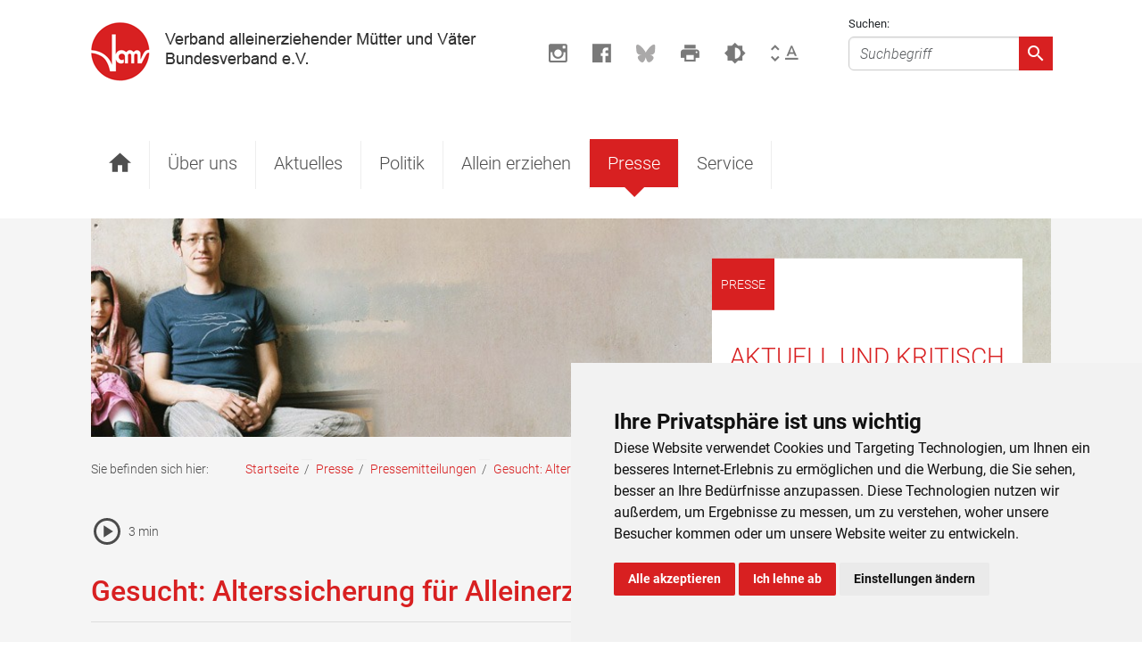

--- FILE ---
content_type: text/html; charset=utf-8
request_url: https://vamv.de/de/presse/pressemitteilungen/gesucht-alterssicherung-fur-alleinerziehende/
body_size: 6106
content:

<!DOCTYPE html>
<html lang="de">
  <head>
    <meta charset="utf-8">
    <meta http-equiv="X-UA-Compatible" content="IE=edge">
    <meta name="viewport" content="width=device-width, initial-scale=1">
    
    
        <meta name="description" content="Der Verband alleinerziehender Mütter und Väter e.V. (VAMV) vertritt seit 1967 die Interessen der heute 2,7 Millionen Alleinerziehenden. Der VAMV fordert die ...">
    
    <meta name="keywords" content="VAMV, Alleinerziehende, Mütter, Väter, Kinderbetreuung, e.V.">
    <meta name="twitter:card" content="summary">
    <meta property="og:url" content="https://vamv.de/de/presse/pressemitteilungen/gesucht-alterssicherung-fur-alleinerziehende/">
    <meta property="og:title" content="Gesucht: Alterssicherung für Alleinerziehende - VAMV Bundesverband">
    <title>Gesucht: Alterssicherung für Alleinerziehende - VAMV Bundesverband</title>
    <link href="/static/css/bootstrap.min.css" rel="stylesheet">
    <link href="/static/css/material-design-iconic-font.css" rel="stylesheet">
    <link href="/static/css/base.min.css" rel="stylesheet">
    <script src="/static/js/jquery.js"></script>
    

    
  </head>
  <body>
    
    <header>
        <div class="container">
            <div class="row">
                <div class="col-xl-4">
                    <a class="navbar-brand" href="/">
                        
                        <img class="img-responsive logo" src="/static/css/img/logo.png" alt="Verlinkung zur Startseite" title="Logo VAMV e.V.">
                        
                    </a>
                </div>
                <div class="col-xl-8 d-none d-xl-block d-print-none mt-3">
                    <div class="text-right">
                        <div class="toolbar d-inline-block">
                            
                            <span class="toolbar-element toolbar-instagram">
                                
                                <a href="https://www.instagram.com/vamv.bund.alleinerziehende/" target="_blank">
                                
                                    <span class="sr-only">Besuchen Sie uns auf Instagram</span>
                                    <i class="zmdi zmdi-instagram"></i>
                                </a>
                            </span>
                            <span class="toolbar-element toolbar-facebook">
                                
                                    <a href="https://www.facebook.com/VAMV.Bundesverband" target="_blank">
                                
                                    <span class="sr-only">Besuchen Sie uns auf Facebook</span>
                                    <i class="zmdi zmdi-facebook-box"></i>
                                </a>
                            </span>
                            
                            
                            <span class="toolbar-element toolbar-twitter">
                                <a href="https://bsky.app/profile/vamv-bv.bsky.social" target="_blank">
                                    <span class="sr-only">Besuchen Sie uns auf BlueSky</span>
                                    <img height="20" src="/static/css/img/icons/bluesky.svg" alt="Bluesky">
                                </a>
                            </span>
                            
                            
                            <span class="toolbar-element toolbar-print">
                                <a href="javascript:window.print()" title="Button um Seite zu drucken">
                                    <i class="zmdi zmdi-print"></i>
                                    <span class="sr-only">Seite drucken</span>
                                </a>
                            </span>
                            
                            
                            <span class="toolbar-element toolbar-contrast">
                                <a href="javascript:setContrast()">
                                    <i class="zmdi zmdi-brightness-6"></i>
                                    <span class="sr-only">Kontrast erhöhen</span>
                                </a>
                            </span>
                            <span class="toolbar-element toolbar-fontsize">
                                <span class="font-small" title="Kleine Schrift" id="smallest">
                                    <i class="zmdi zmdi-unfold-more"></i>
                                    <i class="zmdi zmdi-text-format"></i>
                                    <span class="sr-only">Schrifgröße ändern</span>
                                </span>
                                <span class="font-normal" title="Normale Schrift" id="normal">
                                    <i class="zmdi zmdi-unfold-more"></i>
                                    <i class="zmdi zmdi-text-format"></i>
                                    <span class="sr-only">Schrifgröße ändern</span>
                                </span>
                                <span class="font-large d-inline-block" title="Große Schrift" id="big">
                                    <i class="zmdi zmdi-unfold-more"></i>
                                    <i class="zmdi zmdi-text-format"></i>
                                    <span class="sr-only">Schrifgröße ändern</span>
                                </span>
                            </span>
                        </div>
                        
                        <div class="search-box d-inline-block">
                            <form class="position-relative" action="/suche" method="get">
                                <label class="position-absolute search-label" for="search">Suchen:</label>
                                <input id="search" name="q" type="text" class="form-control" placeholder="Suchbegriff">
                            </form>
                            <button type="submit" aria-label="Absenden">
                                <i class="zmdi zmdi-search"></i>
                            </button>
                        </div>

                    </div>
                </div>
                <div class="col-12">
                    <nav class="navbar navbar-light navbar-expand-xl col-12 mt-1 mt-lg-4 justify-content-end">
                        <button class="navbar-toggler mb-1" type="button" data-toggle="collapse" data-target="#navbarSupportedContent" aria-controls="navbarSupportedContent" aria-expanded="false" aria-label="Toggle navigation">
                            <span class="navbar-toggler-icon"></span>
                        </button>
                
                        <div class="collapse navbar-collapse" id="navbarSupportedContent">
                            
                            <ul class="navbar-nav mr-auto">
                                
                                    


    
    <li class="nav-item  ">
        <a
            class="light"
            href="/de/"
            
            >
            
                <span class="sr-only">Startseite</span>
                <i class="zmdi zmdi-home"></i>
            
        </a>
        
    </li>

    
    <li class="nav-item dropdown  ">
        <a
            class="light"
            href="/de/vamv/"
            
                id="dropdown-uber-uns"
            
            >
            
                Über uns
            
        </a>
        
            <div class="dropdown-menu" aria-labelledby="dropdown-uber-uns">
                

    
        
        <a class="dropdown-item"  href="/de/vamv/leitbild/">
            Leitbild
        </a>
        
    
        
        <a class="dropdown-item"  href="/de/vamv/vorstand/">
            Vorstand
        </a>
        
    
        
        <a class="dropdown-item"  href="/de/vamv/geschaeftsstelle/">
            Geschäftsstelle
        </a>
        
    
        
        <a class="dropdown-item"  href="/de/vamv/geschichte/">
            Geschichte
        </a>
        
    
        
        <a class="dropdown-item"  href="/de/vamv/struktur/">
            Struktur
        </a>
        
    
        
        <a class="dropdown-item"  href="/de/vamv/mitglied-werden/">
            Mitglied werden
        </a>
        
    


            </div>
        
    </li>

    
    <li class="nav-item dropdown  ">
        <a
            class="light"
            href="/de/aktuelles/"
            
                id="dropdown-aktuelles"
            
            >
            
                Aktuelles
            
        </a>
        
            <div class="dropdown-menu" aria-labelledby="dropdown-aktuelles">
                

    
        
        <a class="dropdown-item"  href="/de/aktuelles/besserer-gewaltschutz-in-sicht-referentenentwurf-des-bundesjustizministeriums-zum-famfg-kann-ein-wichtiger-baustein-sein/">
            Besserer Gewaltschutz in Sicht? Referentenentwurf des Bundesjustizministeriums zum FamFG kann ein wichtiger Baustein sein
        </a>
        
    
        
        <a class="dropdown-item"  href="/de/aktuelles/diskussionsentwurf-fur-ein-gesetz-zur-reform-des-kindschaftsrechts/">
            Diskussionsentwurf für ein Gesetz zur Reform des Kindschaftsrechts
        </a>
        
    


            </div>
        
    </li>

    
    <li class="nav-item dropdown  ">
        <a
            class="light"
            href="/de/politik/"
            
                id="dropdown-politik"
            
            >
            
                Politik
            
        </a>
        
            <div class="dropdown-menu" aria-labelledby="dropdown-politik">
                

    
        
        <a class="dropdown-item"  href="/de/politik/familienpolitik/">
            Familienpolitik
        </a>
        
    
        
    
        
    
        
    
        
    
        
    
        
    
        
    
        
    
        
    
        
    
        
    
        
    
        
    
        
    
        
    
        
    
        
    
        
    
        
    
        
    
        
    
        
    
        
    
        
    
        
    
        
    
        
    
        
    
        
    
        
    
        
    
        
    
        
    
        
    
        
        <a class="dropdown-item"  href="/de/politik/familienrecht/">
            Familienrecht
        </a>
        
    
        
    
        
    
        
    
        
    
        
    
        
    
        
    
        
    
        
    
        
    
        
    
        
    
        
    
        
    
        
    
        
    
        
    
        
    
        
    
        
    
        
    
        
    
        
    
        
    
        
    
        
    
        
    
        
    
        
    
        
    
        
    
        
    
        
    
        
    
        
    
        
    
        
    
        
    
        
    
        
        <a class="dropdown-item"  href="/de/politik/sozialpolitik/">
            Sozialpolitik
        </a>
        
    
        
    
        
    
        
    
        
    
        
    
        
    
        
    
        
    
        
    
        
    
        
    
        
    
        
    
        
    
        
    
        
    
        
    
        
        <a class="dropdown-item"  href="/de/politik/politische-aktionen/">
            Politische Aktionen
        </a>
        
    
        
    
        
    
        
    
        
    


            </div>
        
    </li>

    
    <li class="nav-item dropdown  ">
        <a
            class="light"
            href="/de/allein-erziehen/"
            
                id="dropdown-allein-erziehen"
            
            >
            
                Allein erziehen
            
        </a>
        
            <div class="dropdown-menu" aria-labelledby="dropdown-allein-erziehen">
                

    
        
        <a class="dropdown-item"  href="/de/allein-erziehen/neue-lebenssituation/">
            Neue Lebenssituation
        </a>
        
    
        
        <a class="dropdown-item"  href="/de/allein-erziehen/das-kind/">
            Das Kind
        </a>
        
    
        
        <a class="dropdown-item"  href="/de/allein-erziehen/existenzsicherung/">
            Existenzsicherung
        </a>
        
    
        
        <a class="dropdown-item"  href="/de/allein-erziehen/kinderbetreuung/">
            Kinderbetreuung
        </a>
        
    
        
        <a class="dropdown-item"  href="/de/allein-erziehen/alleinerziehende-mit-behinderten-kindern/">
            Alleinerziehende mit behinderten Kindern
        </a>
        
    
        
        <a class="dropdown-item"  href="/de/allein-erziehen/nichtdeutsche-alleinerziehende/">
            Nichtdeutsche Alleinerziehende
        </a>
        
    
        
        <a class="dropdown-item"  href="/de/allein-erziehen/ferien-kuren-rehabilitation/">
            Ferien, Kuren, Rehabilitation
        </a>
        
    
        
        <a class="dropdown-item"  href="/de/allein-erziehen/beratung/">
            Beratung
        </a>
        
    


            </div>
        
    </li>

    
    <li class="nav-item dropdown    active   active ">
        <a
            class="light"
            href="/de/presse/pressemitteilungen/"
            
                id="dropdown-presse"
            
            >
            
                Presse
            
        </a>
        
            <div class="dropdown-menu" aria-labelledby="dropdown-presse">
                

    
        
        <a class="dropdown-item"  href="/de/presse/pressemitteilungen/">
            Pressemitteilungen
        </a>
        
    
        
    
        
    
        
    
        
    
        
    
        
    
        
    
        
    
        
    
        
    
        
    
        
    
        
    
        
    
        
    
        
    
        
    
        
    
        
    
        
    
        
    
        
    
        
    
        
    
        
    
        
    
        
    
        
    
        
    
        
    
        
    
        
    
        
    
        
    
        
    
        
    
        
    
        
    
        
    
        
    
        
    
        
    
        
    
        
    
        
    
        
    
        
    
        
    
        
    
        
    
        
    
        
    
        
    
        
    
        
    
        
    
        
    
        
    
        
    
        
    
        
    
        
    
        
    
        
    
        
    
        
    
        
    
        
    
        
    
        
    
        
    
        
    
        
    
        
    
        
    
        
    
        
    
        
    
        
    
        
    
        
    
        
    
        
    
        
    
        
    
        
    
        
    
        
    
        
    
        
    
        
    
        
    
        
    
        
    
        
    
        
    
        
    
        
    
        
    
        
    
        
    
        
    
        
    
        
    
        
    
        
    
        
    
        
    
        
    
        
    
        
    
        
    
        
    
        
    
        
    
        
    
        
    
        
    
        
    
        
    
        
    
        
    
        
    
        
    
        
    
        
    
        
    
        
    
        
    
        
    
        
    
        
    
        
    
        
    
        
    
        
    
        
    
        
    
        
    
        
    
        
    
        
    
        
    
        
    
        
    
        
    
        
    
        
    
        
    
        
    
        
    
        
    
        
    
        
    
        
    
        
    
        
    
        
    
        
    
        
    
        
    
        
    
        
    
        
    
        
    
        
    
        
    
        
    
        
    
        
    
        
    
        
    
        
    
        
    
        
    
        
    
        
    
        
    
        
    
        
    
        
    
        
    
        
    
        
    
        
    
        
    
        
    
        
    
        
    
        
    
        
    
        
    
        
    
        
    
        
    
        
    
        
    
        
    
        
    
        
    
        
    
        
    
        
    
        
    
        
    
        
    
        
    
        
    
        
    
        
    
        
    
        
    
        
    
        
    
        
    
        
    
        
    
        
    
        
    
        
    
        
    
        
    
        
    
        
    
        
    
        
    
        
    
        
    
        
    
        
    
        
    
        
    
        
    
        
    
        
    
        
    
        
    
        
    
        
    
        
    
        
    
        
    
        
    
        
    
        
    
        
    
        
    
        
    
        
    
        
    
        
    
        
    
        
    
        
    
        
    
        
    
        
        <a class="dropdown-item"  href="/de/presse/zahlen-und-fakten/">
            Zahlen und Fakten
        </a>
        
    


            </div>
        
    </li>

    
    <li class="nav-item dropdown  ">
        <a
            class="light"
            href="/de/service/publikationen/"
            
                id="dropdown-service"
            
            >
            
                Service
            
        </a>
        
            <div class="dropdown-menu" aria-labelledby="dropdown-service">
                

    
        
        <a class="dropdown-item"  href="/de/service/publikationen/">
            Publikationen
        </a>
        
    
        
    
        
    
        
    
        
    
        
        <a class="dropdown-item"  href="/de/service/urteile/">
            Urteile
        </a>
        
    
        
    
        
    
        
    
        
    
        
    
        
    
        
    
        
    
        
    
        
    
        
    
        
    
        
    
        
    
        
    
        
    
        
    
        
    
        
    
        
    
        
    
        
    
        
    
        
    
        
    
        
    
        
    
        
    
        
    
        
    
        
    
        
    
        
    
        
    
        
    
        
    
        
    
        
    
        
        <a class="dropdown-item"  href="/de/service/newsletter/">
            Newsletter
        </a>
        
    
        
    


            </div>
        
    </li>


                                
                            </ul>
                        </div>
                    </nav>
                </div>
            </div>
           
        </div>
    </header>

    <section class="content bg-contentgrey pb-5">
        <div class="container">
            
  

<div class="d-print-none header-image">
    
    <picture>
        <source media="(max-width:560px)" srcset="https://vamvbund6206-live-fba4c9d0ad78466689ef4-04c8878.divio-media.com/filer_public_thumbnails/filer_public/5c/3c/5c3c2b24-90f0-4ce1-a8f4-f2b03a21c1c7/5-vatertochter.jpg__450x600_q90_crop_subsampling-2.jpg">
        <img class="w-100" src="https://vamvbund6206-live-fba4c9d0ad78466689ef4-04c8878.divio-media.com/filer_public_thumbnails/filer_public/5c/3c/5c3c2b24-90f0-4ce1-a8f4-f2b03a21c1c7/5-vatertochter.jpg__0x245_q90_crop_subsampling-2.jpg" alt="<p>AKTUELL UND KRITISCH</p>" title="<p>AKTUELL UND KRITISCH</p>">
    </picture>
    
    
        <div class="claim">
            <h1 class="red mt-0">Presse</h1>
            
                <h2 class="white mt-0">AKTUELL UND KRITISCH</h2>
            
        </div>
    
</div>

            
                
<div class="breadcrumb-wrapper d-none d-sm-block py-4">
    <p class="mb-0 d-inline-block">Sie befinden sich hier:</p>
    <ul class="breadcrumbs">
        
        <li>
            
            <a href="/de/">Startseite</a> <span class="separator">/</span>
            
        </li>
        
        <li>
            
            <a href="/de/presse/">Presse</a> <span class="separator">/</span>
            
        </li>
        
        <li>
            
            <a href="/de/presse/pressemitteilungen/">Pressemitteilungen</a> <span class="separator">/</span>
            
        </li>
        
        <li>
            
            <span class="active">Gesucht: Alterssicherung für Alleinerziehende</span>
            
        </li>
        
    </ul>
</div>
            
            <div class="row" id="main-row">
                <div class="col-lg-8 left">
                    
  
<div class="row news-entry show-list reader-plugin">
    <div class="col-12 mt-3">
        
        <button data-id="9799" class="btn-reader">
            <span class="sr-only">Vorlesen Icon</span>
<svg xmlns="http://www.w3.org/2000/svg" height="36px" viewBox="0 -960 960 960" width="24px" fill="rgb(79,79,79);"><path d="m380-300 280-180-280-180v360ZM480-80q-83 0-156-31.5T197-197q-54-54-85.5-127T80-480q0-83 31.5-156T197-763q54-54 127-85.5T480-880q83 0 156 31.5T763-763q54 54 85.5 127T880-480q0 83-31.5 156T763-197q-54 54-127 85.5T480-80Zm0-80q134 0 227-93t93-227q0-134-93-227t-227-93q-134 0-227 93t-93 227q0 134 93 227t227 93Zm0-320Z"/></svg>
            <div class="icon-pause">
    <span class="sr-only">Pause Icon</span>
    <svg class="icon-pause" xmlns="http://www.w3.org/2000/svg" height="36px" viewBox="0 -960 960 960" width="24px" fill="rgb(79,79,79);"><path d="M320-320h320v-320H320v320ZM480-80q-83 0-156-31.5T197-197q-54-54-85.5-127T80-480q0-83 31.5-156T197-763q54-54 127-85.5T480-880q83 0 156 31.5T763-763q54 54 85.5 127T880-480q0 83-31.5 156T763-197q-54 54-127 85.5T480-80Zm0-80q134 0 227-93t93-227q0-134-93-227t-227-93q-134 0-227 93t-93 227q0 134 93 227t227 93Zm0-320Z"/></svg>
</div>
            <span class="reader-min">2 min</span>
        </button>
    </div>
    <div class="col-12 mb-5">
        <h1 class="fs-32 reader-element acc-text">
            Gesucht: Alterssicherung für Alleinerziehende
        </h1>

        
        <div class="row">
            <div class="col-12 reader-element">
                
                <div class="acc-text">
                    <p>Berlin, 10. Juni 2015. Das Risiko im Alter in Armut zu leben, steigt für Alleinerziehende. Anstatt entgegenzuwirken, tragen die Rentenreformen der vergangenen Jahre dazu bei. Das Verlagern hin zur privaten Altersvorsorge ist für Alleinerziehende meist zu teuer. Zusätzlich sinken mit dem gesetzlichen Rentenniveau auch die familienbezogenen Leistungen der Alterssicherung. Der Verband alleinerziehender Mütter und Väter e.V. (VAMV) fordert einen Paradigmenwechsel rückwärts: Stärkung des Solidarsystems hin zu einer starken gesetzlichen Rente. <br>
<br>
"Niedriglöhne und Minijobs führen direkt in Altersarmut", bemängelt Solveig Schuster, neue Bundesvorsitzende des VAMV. "Wir brauchen eine starke solidarische gesetzliche Rente, damit Alleinerziehende nicht am Ende eines arbeitsreichen Lebens Sozialhilfe beantragen müssen."<br>
<br>
Im Rahmen der vergangenes Wochenende in Homburg stattgefundenen Fachtagung "Alterssicherung in Einelternfamilien" machte der Vortrag von Dr. Richard Ochmann (Forschungsinstitut IGES) deutlich, dass Kindererziehungszeiten in der gesetzlichen Rente gerade in Einelternfamilien die wirtschaftliche Stabilität erhöhen. Allerdings auf einem sehr niedrigen Niveau. Ulrike Schmalreck unterstrich in ihren Ausführungen zur eigenständigen Alterssicherung von Frauen den dringenden Handlungsbedarf: Nur jede vierte Frau hat aufgrund der eigenen Ansprüche eine Rente über 750 Euro. Der Blick in die Schweiz zeigte, wie eine solidarischere Rentenformel plus familienbezogene Leistungen eine armutsfeste Rente auch für Alleinerziehende sichern könnte. Einig waren sich die Experten, dass die Schlüssel für eine existenzsicherende Rente am Arbeitsmarkt und in bedarfsgerechten Kinderbetreuungsangeboten liegen.<br>
<br>
Die 90 Delegierten haben anlässlich ihrer Jahrestagung einen neuen Vorstand gewählt: Die Journalistin Solveig Schuster ist mit überwältigender Mehrheit in das Amt der Bundesvorsitzenden gewählt worden. Edith Schwab hatte nach 14 Jahren Vorsitz nicht mehr kandidiert. Stellvertretende Vorsitzende sind Erika Biehn und Runa Rosenstiel. Jürgen Pabst, Martina Krahl, Angela Jagenow, Daniela Jaspers, Franz-Siegfried Arndt-Buchgraber und Dr. Cornelia Harrer wurden wieder oder neu gewählt.<br>
<br>
Der Verband alleinerziehender Mütter und Väter e.V. (VAMV) vertritt seit 1967 die Interessen der heute 2,7 Millionen Alleinerziehenden. Der VAMV fordert die Aner-kennung von Einelternfamilien als gleichberechtigte Lebensform und entsprechende gesellschaftliche Rahmenbedingungen. Er tritt für eine verantwortungsvolle gemeinsame Elternschaft auch nach Trennung und Scheidung ein.</p>
                </div>
                
            </div>
        </div>
        <div class="row">
            <div class="col-12 mt-5 link reader-element">
                
                
                
                    <div class="download-file">
                        <div class="headline fs-18">Dateien</div>
                        <div class="text fs-18 w-100">
                            <a target="_blank" href="https://vamvbund6206-live-fba4c9d0ad78466689ef4-04c8878.divio-media.com/filer_public/09/cd/09cdfbb4-c7db-4c05-8dde-5609ecc49a53/pm_vamv_alterssicherung_in_einelternfamilien_10062015.pdf">PM_VAMV_Alterssicherung_in_Einelternfamilien_10062015.pdf</a> 25 KB
                        </div>
                        
                        
                    </div>
                
            </div>
        </div>
        
    </div>
    <div class="col-12 my-3 pt-5">
        <div class="back-to-overview pt-4">
            <a class="arrow-left" href="javascript:history.back()">
                Zurück
            </a>
        </div>
    </div>
</div>

                </div>
                <aside class="col-lg-4 mt-3 mt-lg-0">
                    
  

<div class="row my-4">
    <div class="col-12">
        <div class="bg-white shadow-sm">
            <div class="headline bg-primary py-3 px-4">
                <p class="mb-0 fs-22 text-white text-uppercase">
                    
                        Presse
                    
                </p>
            </div>
            <div class="row">
                <div class="col-12">
                    <ul class="sub-nav">
                        
                            
                                
                                
                                <li class="has-more-child has-more-more-child  arrow-right nav-item active extra-arrow-right">
                                    <a
                                        class="light d-inline-block pl-4"
                                        href="/de/presse/pressemitteilungen/"
                                        >
                                        Pressemitteilungen
                                    </a>
                                    
                                </li>
                                
                                
                                
                                <li class="pl-4  arrow-right nav-item">
                                    <a
                                        class="light"
                                        href="/de/presse/zahlen-und-fakten/"
                                        >
                                        Zahlen und Fakten
                                    </a>
                                    
                                </li>
                                
                                
                                
                                <li class="pl-4  arrow-right nav-item">
                                    <a
                                        class="light"
                                        href="/de/presse/pressestimmen/"
                                        >
                                        Pressestimmen
                                    </a>
                                    
                                </li>
                                
                                
                            

                            
                        
                    </ul>
                </div>
            </div>
        </div>
    </div>
</div>



                    
<div class="sidearea">
  
</div>

                </aside>
            </div>
            
        </div>
    </section>
    
    <footer class="d-print-none py-5">
        <div class="container">
            <div class="row py-4 text-white">
                <div class="col-12 d-xxl-flex flex-row justify-content-between">
                  
                    <div class="d-block d-md-inline-block pt-4 pt-xl-0 mr-md-4 pr-md-4">
                        <p><strong>Veröffentlichungen</strong></p>
                        <p class="mb-0"><a href="/de/politik/">Politik</a></p>
                        <p class="mb-0"><a href="/de/presse/pressemitteilungen/">Presse</a></p>
                        <p class="mb-0"><a href="/de/service/publikationen/">Publikationen</a></p>
                        <p class="mb-0"><a href="/de/service/urteile/">Urteile</a></p>
                    </div>
                    <div class="d-block d-md-inline-block pt-4 pt-xl-0 mr-md-4 pr-md-4">
                        <p><strong>Rechtliches</strong></p>
                        <p class="mb-0"><a href="/de/rechtliches/netiquette/">Netiquette</a></p>
                        <p class="mb-0"><a href="/de/rechtliches/kontakt/">Kontakt</a></p>
                        <p class="mb-0"><a href="/de/rechtliches/datenschutz/">Datenschutz</a></p>
                        <p class="mb-0"><a href="/de/rechtliches/impressum/">Impressum</a></p>
                    </div>
                    <div class="d-block d-md-inline-block py-4 py-xl-0 mr-md-4 pr-md-4">
                        <p><strong>Über uns</strong></p>
                        <p>Der VAMV vertritt seit 1967 die Interessen<br> der Alleinerziehenden und fordert die Anerkennung<br>von Einelternfamilien als gleichberechtigte<br>Lebensform.</p>
                    </div>
                    <div class="d-block d-md-inline-block pt-4 pt-xl-0 align-top">
                        <p class="pb-1"><strong>Gefördert vom:</strong></p>
                        <p class="bg-white d-inline-block">
                            <a href="https://www.bmfsfj.de/" target="_blank">
                                <img src="/static/css/img/BMFSFJ.svg" alt="Bild - Bundesministerium für Familie, Senioren, Frauen und Jugend" title="Bundesministerium für Familie, Senioren, Frauen und Jugend">
                            </a>
                        </p>
                    </div>
                    
                </div>
            </div>
            <hr class="border-top border-white">
            <div class="row pb-4 text-white">
                <div class="col-md-8">
                    <div class="logo"></div>
                    <div class="contact-data">
                        <p class="mb-0"><strong>Telefon:</strong> (030) 69 59 78 6</p>
                        <p><strong>E-Mail:</strong> kontakt (at) vamv.de</p></p>
                    </div>
                    <p>
                        &copy; Copyright 2024 VAMV Bundesverband e.V.
                    </p>
                </div>
                <div class="col-md-4 text-md-right mt-4 mt-md-0">
                    <div class="social-logos mt-2 d-flex flex-row justify-content-end align-items-center">
                        <a class="d-inline-block" href="https://www.instagram.com/vamv.bund.alleinerziehende/" target="_blank">
                            <span class="sr-only">Besuchen Sie uns auf Instagram</span>
                            <i class="zmdi mr-3 zmdi-instagram"></i>
                        </a>
                        <a class="d-inline-block" href="https://www.facebook.com/VAMV.Bundesverband" target="_blank">
                            <span class="sr-only">Besuchen Sie uns auf Facebook</span>
                            <i class="zmdi mr-3 zmdi-facebook-box"></i>
                        </a>
                        <a class="d-inline-block" href="https://bsky.app/profile/vamv-bv.bsky.social" target="_blank">
                            <span class="sr-only">Besuchen Sie uns auf BlueSky</span>
                            <img height="30" src="/static/css/img/icons/bluesky_white.svg" alt="Bluesky">
                        </a>
                    </div>
                </div>
            </div>
        </div>
    </footer>
     

    <!-- Include all compiled plugins (below), or include individual files as needed -->
    <script src="/static/js/bootstrap.min.js"></script>
    <script src="/static/js/init.js"></script>
    <script src="/static/js/cookie-consent.js"></script>

    <script type="text/javascript">
        document.addEventListener('DOMContentLoaded', function () {
            cookieconsent.run({"notice_banner_type":"simple","consent_type":"express","palette":"light","language":"de","website_name":"VAMV","change_preferences_selector":"#changePreferences","cookies_policy_url":"https://vamv.de/de/rechtliches/datenschutz/"});
        });
    </script>

    <!-- End Cookie Consent by https://www.CookieConsent.com -->
    

    
    
  </body>
</html>


--- FILE ---
content_type: image/svg+xml
request_url: https://vamv.de/static/css/img/icons/bluesky_white.svg
body_size: 549
content:
<?xml version="1.0" encoding="UTF-8"?>
<svg width="576px" height="513px" viewBox="0 0 576 513" version="1.1" xmlns="http://www.w3.org/2000/svg" xmlns:xlink="http://www.w3.org/1999/xlink">
    <!-- Generator: Sketch 43.2 (39069) - http://www.bohemiancoding.com/sketch -->
    <title>bluesky</title>
    <desc>Created with Sketch.</desc>
    <defs></defs>
    <g id="Page-1" stroke="none" stroke-width="1" fill="none" fill-rule="evenodd">
        <g id="bluesky" fill-rule="nonzero" fill="#fff">
            <path d="M407.8,295.7 C404.5,295.3 401.1,294.9 397.8,294.4 C401.2,294.8 404.5,295.3 407.8,295.7 Z M288,228.1 C261.9,177.4 190.9,82.9 124.9,36.3 C61.6,-8.4 37.5,-0.7 21.6,6.5 C3.3,14.8 0,42.9 0,59.4 C0,75.9 9.1,195 15,214.9 C34.5,280.6 104.1,302.8 168.2,295.6 C171.5,295.1 174.8,294.7 178.2,294.2 C174.9,294.7 171.6,295.2 168.2,295.6 C74.3,309.6 -9.1,343.8 100.3,465.5 C220.6,590.1 265.1,438.8 288,362.1 C310.9,438.8 337.2,584.6 473.6,465.5 C576,362.1 501.7,309.5 407.8,295.6 C404.5,295.2 401.1,294.8 397.8,294.3 C401.2,294.7 404.5,295.2 407.8,295.6 C471.9,302.7 541.4,280.5 561,214.9 C566.9,195 576,76 576,59.4 C576,42.8 572.7,14.7 554.4,6.5 C538.6,-0.6 514.4,-8.4 451.2,36.3 C385.1,82.9 314.1,177.4 288,228.1 Z" id="Shape"></path>
        </g>
    </g>
</svg>

--- FILE ---
content_type: image/svg+xml
request_url: https://vamv.de/static/css/img/BMFSFJ.svg
body_size: 9295
content:
<?xml version="1.0" encoding="UTF-8"?>
<svg width="207" height="104" version="1.1" viewBox="0 0 207 104" xmlns="http://www.w3.org/2000/svg">
 <g id="Name" transform="scale(1,-1) translate(0,-104)">
  <path d="m67.748 80.117c0-0.2856-0.0357-0.5355-0.1071-0.7497s-0.1686-0.3986-0.2915-0.5533c-0.123-0.1547-0.2658-0.2797-0.4284-0.3749-0.1627-0.0952-0.3313-0.1666-0.5058-0.2142v-0.0238c0.2142-0.0397 0.4145-0.115 0.6009-0.2261 0.1865-0.1111 0.3491-0.2499 0.488-0.4165 0.1388-0.1666 0.2499-0.3629 0.3332-0.589 0.0833-0.2262 0.1249-0.4741 0.1249-0.7438 0-0.3253-0.0555-0.6228-0.1666-0.8925s-0.2836-0.5038-0.5177-0.7021c-0.234-0.1983-0.5295-0.353-0.8865-0.4641s-0.7814-0.1666-1.2733-0.1666h-1.6779v8.211h1.5827c0.4839 0 0.8985-0.0496 1.2436-0.1487 0.3451-0.0992 0.6287-0.24 0.8508-0.4225s0.3828-0.4026 0.482-0.6604c0.0991-0.2579 0.1487-0.5455 0.1487-0.8628zm-1.0472-0.0357c0 0.3808-0.1349 0.6942-0.4046 0.9401s-0.6942 0.3689-1.2733 0.3689h-0.5474v-2.8322h0.5355c0.5553 0 0.9758 0.1349 1.2614 0.4046s0.4284 0.6426 0.4284 1.1186zm0.1547-3.7842c0 0.4443-0.1448 0.7953-0.4343 1.0532-0.2896 0.2578-0.7041 0.3867-1.2436 0.3867h-0.7021v-2.8798h0.6426c0.6109 0 1.0532 0.121 1.3269 0.363 0.2737 0.2419 0.4105 0.6009 0.4105 1.0769zm6.3784-2.2967h-0.8806v0.6426h-0.0238c-0.0238-0.0476-0.0754-0.117-0.1547-0.2082-0.0793-0.0913-0.1805-0.1785-0.3034-0.2618-0.123-0.0833-0.2718-0.1567-0.4463-0.2202s-0.3689-0.0952-0.5831-0.0952c-0.2539 0-0.4819 0.0377-0.6842 0.113-0.2023 0.0754-0.3749 0.1964-0.5177 0.363s-0.2519 0.3828-0.3272 0.6486c-0.0754 0.2657-0.1131 0.593-0.1131 0.9817v3.7485h0.9639v-3.6771c0-0.476 0.0774-0.8151 0.2321-1.0175 0.1547-0.2022 0.3946-0.3034 0.7199-0.3034 0.2777 0 0.5117 0.0694 0.7021 0.2083 0.1904 0.1388 0.3411 0.2756 0.4522 0.4105v4.3792h0.9639v-5.712zm4.5934 0v3.6771c0 0.4839-0.0813 0.831-0.2439 1.0413-0.1627 0.2102-0.4106 0.3153-0.7438 0.3153-0.2856 0-0.5236-0.0714-0.714-0.2142s-0.3411-0.2816-0.4522-0.4165v-4.403h-0.9639v5.712h0.8806v-0.6426h0.0238c0.0238 0.0476 0.0754 0.117 0.1547 0.2083 0.0793 0.0912 0.1825 0.1785 0.3094 0.2618s0.2777 0.1566 0.4522 0.2201 0.3729 0.0952 0.595 0.0952c0.2539 0 0.4839-0.0377 0.6902-0.113 0.2063-0.0754 0.3808-0.1964 0.5236-0.363s0.2539-0.3828 0.3332-0.6485c0.0793-0.2658 0.119-0.5931 0.119-0.9818v-3.7485h-0.9639zm2.142 2.7727c0 0.5791 0.0754 1.0631 0.2261 1.4518s0.3451 0.7021 0.5831 0.9401 0.5077 0.4066 0.8092 0.5058c0.3015 0.0991 0.6029 0.1487 0.9044 0.1487 0.1825 0 0.3411-0.0139 0.476-0.0417 0.1349-0.0277 0.2459-0.0614 0.3332-0.1011v2.737l0.9639 0.1071v-8.5204h-0.8806v0.6069h-0.0238c-0.0238-0.0476-0.0674-0.113-0.1309-0.1963s-0.1507-0.1666-0.2618-0.2499-0.2499-0.1547-0.4165-0.2143c-0.1666-0.0595-0.361-0.0892-0.5831-0.0892-0.2697 0-0.5256 0.0535-0.7675 0.1607-0.242 0.1071-0.4542 0.2776-0.6367 0.5117-0.1825 0.234-0.3272 0.5355-0.4343 0.9044s-0.1607 0.8151-0.1607 1.3387zm2.261-2.0587c0.1507 0 0.2856 0.0198 0.4046 0.0595s0.2221 0.0893 0.3094 0.1488 0.1607 0.1209 0.2202 0.1844 0.1051 0.119 0.1368 0.1666v3.5224c-0.0873 0.0555-0.1884 0.1031-0.3034 0.1428-0.1151 0.0397-0.2599 0.0595-0.4344 0.0595-0.2221 0-0.4304-0.0377-0.6247-0.113-0.1944-0.0754-0.363-0.2004-0.5058-0.3749s-0.2558-0.4006-0.3391-0.6783-0.125-0.6188-0.125-1.0234c0-0.3967 0.0337-0.7279 0.1012-0.9936 0.0674-0.2658 0.1606-0.48 0.2796-0.6426 0.119-0.1627 0.2539-0.2797 0.4046-0.3511s0.3094-0.1071 0.476-0.1071zm7.1757 3.0702c0-0.2459-0.0079-0.4581-0.0238-0.6366s-0.0317-0.3352-0.0476-0.4701h-2.9155c0.0317-0.6743 0.1765-1.1702 0.4344-1.4875 0.2578-0.3173 0.6287-0.476 1.1126-0.476 0.1666 0 0.3173 0.0198 0.4522 0.0595s0.2519 0.0873 0.3511 0.1428c0.0991 0.0555 0.1824 0.1111 0.2499 0.1666 0.0674 0.0555 0.117 0.0992 0.1487 0.1309l0.357-0.6783c-0.0397-0.0397-0.0992-0.0972-0.1785-0.1725-0.0793-0.0754-0.1864-0.1508-0.3213-0.2262-0.1349-0.0753-0.3015-0.1408-0.4998-0.1963s-0.4324-0.0833-0.7021-0.0833c-0.357 0-0.6803 0.0595-0.9698 0.1785-0.2896 0.119-0.5355 0.3035-0.7378 0.5534s-0.359 0.5672-0.4701 0.952c-0.1111 0.3847-0.1666 0.8468-0.1666 1.3863 0 0.5077 0.0575 0.9461 0.1726 1.315 0.115 0.3689 0.2717 0.6723 0.47 0.9103s0.4284 0.4145 0.6902 0.5296c0.2618 0.115 0.5434 0.1725 0.8449 0.1725 0.5474 0 0.9758-0.1725 1.2852-0.5176s0.4641-0.8628 0.4641-1.553zm-1.8088 1.2852c-0.3411 0-0.6148-0.1428-0.8211-0.4284s-0.3253-0.6981-0.357-1.2376h2.0825c0.0079 0.0397 0.0139 0.0972 0.0179 0.1726 0.0039 0.0753 0.0059 0.1566 0.0059 0.2439 0 0.3967-0.0793 0.7041-0.238 0.9223-0.1587 0.2181-0.3887 0.3272-0.6902 0.3272zm5.5573-0.5117c-0.0635 0.0714-0.1785 0.1686-0.3451 0.2916-0.1666 0.1229-0.3848 0.1844-0.6545 0.1844-0.2539 0-0.4482-0.0595-0.5831-0.1785s-0.2023-0.2618-0.2023-0.4284c0-0.2142 0.0615-0.3907 0.1845-0.5295 0.1229-0.1389 0.3113-0.2876 0.5652-0.4463l0.357-0.2142c0.3887-0.2301 0.6942-0.478 0.9163-0.7437 0.2221-0.2658 0.3332-0.6089 0.3332-1.0294 0-0.4522-0.1567-0.833-0.47-1.1424-0.3134-0.3094-0.7636-0.4641-1.3507-0.4641-0.2301 0-0.4324 0.0238-0.6069 0.0714s-0.3273 0.1031-0.4581 0.1666c-0.1309 0.0635-0.24 0.1329-0.3273 0.2082-0.0873 0.0754-0.1587 0.1448-0.2142 0.2083l0.4641 0.7616c0.0476-0.0476 0.1051-0.1031 0.1726-0.1666 0.0674-0.0635 0.1487-0.1249 0.2439-0.1844s0.2023-0.1091 0.3213-0.1488 0.2578-0.0595 0.4165-0.0595c0.2856 0 0.5038 0.0635 0.6545 0.1904s0.2261 0.2816 0.2261 0.4641c0 0.1349-0.0178 0.2519-0.0535 0.3511-0.0357 0.0991-0.0893 0.1884-0.1607 0.2677s-0.1587 0.1547-0.2618 0.2261-0.2221 0.1507-0.357 0.238l-0.357 0.2261c-0.357 0.2301-0.6367 0.472-0.8389 0.7259-0.2023 0.2539-0.3035 0.5791-0.3035 0.9758 0 0.2142 0.0417 0.4106 0.125 0.5891 0.0833 0.1784 0.2003 0.3331 0.351 0.4641 0.1507 0.1309 0.3273 0.234 0.5296 0.3094 0.2023 0.0753 0.4184 0.113 0.6485 0.113 0.2221 0 0.4125-0.0218 0.5712-0.0654 0.1587-0.0437 0.2955-0.0992 0.4106-0.1666 0.115-0.0675 0.2102-0.1349 0.2856-0.2023 0.0753-0.0675 0.1368-0.125 0.1844-0.1726l-0.4165-0.6902zm4.7005-4.5577v3.6771c0 0.4681-0.0674 0.8052-0.2023 1.0115s-0.353 0.3094-0.6545 0.3094c-0.1587 0-0.2995-0.0198-0.4224-0.0595-0.123-0.0397-0.2321-0.0892-0.3273-0.1487s-0.1785-0.125-0.2499-0.1964-0.1309-0.1349-0.1785-0.1904v-4.403h-0.9639v5.712h0.8806v-0.6426h0.0238c0.0397 0.0635 0.0992 0.1408 0.1785 0.232 0.0793 0.0913 0.1785 0.1786 0.2975 0.2619s0.2578 0.1527 0.4165 0.2082 0.3372 0.0833 0.5355 0.0833c0.6505 0 1.1107-0.2539 1.3804-0.7616 0.0555 0.0793 0.1309 0.1646 0.2261 0.2559 0.0952 0.0912 0.2063 0.1745 0.3332 0.2499 0.1269 0.0753 0.2697 0.1368 0.4284 0.1844s0.3332 0.0714 0.5236 0.0714c1.1583 0 1.7374-0.6743 1.7374-2.023v-3.8318h-0.9639v3.6771c0 0.4681-0.0833 0.8052-0.2499 1.0115s-0.4125 0.3094-0.7378 0.3094c-0.2697 0-0.4938-0.0655-0.6723-0.1963-0.1785-0.131-0.3194-0.2559-0.4225-0.3749 0.0159-0.0873 0.0278-0.1805 0.0357-0.2797 0.0079-0.0991 0.0119-0.2042 0.0119-0.3153v-3.8318h-0.9639zm6.3665 0h-0.9639v5.712h0.9639v-5.712zm-0.476 7.0924c-0.1983 0-0.357 0.0635-0.476 0.1904s-0.1785 0.2935-0.1785 0.4998c0 0.1983 0.0595 0.361 0.1785 0.4879s0.2777 0.1904 0.476 0.1904c0.1904 0 0.3451-0.0635 0.4641-0.1904s0.1785-0.2896 0.1785-0.4879c0-0.2063-0.0595-0.3729-0.1785-0.4998s-0.2737-0.1904-0.4641-0.1904zm5.0694-7.0924v3.6771c0 0.4839-0.0813 0.831-0.2439 1.0413-0.1627 0.2102-0.4106 0.3153-0.7438 0.3153-0.2856 0-0.5236-0.0714-0.714-0.2142s-0.3411-0.2816-0.4522-0.4165v-4.403h-0.9639v5.712h0.8806v-0.6426h0.0238c0.0238 0.0476 0.0754 0.117 0.1547 0.2083 0.0793 0.0912 0.1825 0.1785 0.3094 0.2618s0.2777 0.1566 0.4522 0.2201 0.3729 0.0952 0.595 0.0952c0.2539 0 0.4839-0.0377 0.6902-0.113 0.2063-0.0754 0.3808-0.1964 0.5236-0.363s0.2539-0.3828 0.3332-0.6485c0.0793-0.2658 0.119-0.5931 0.119-0.9818v-3.7485h-0.9639zm3.3677 0h-0.9639v5.712h0.9639v-5.712zm-0.476 7.0924c-0.1983 0-0.357 0.0635-0.476 0.1904s-0.1785 0.2935-0.1785 0.4998c0 0.1983 0.0595 0.361 0.1785 0.4879s0.2777 0.1904 0.476 0.1904c0.1904 0 0.3451-0.0635 0.4641-0.1904s0.1785-0.2896 0.1785-0.4879c0-0.2063-0.0595-0.3729-0.1785-0.4998s-0.2737-0.1904-0.4641-0.1904zm4.4149-2.5347c-0.0635 0.0714-0.1785 0.1686-0.3451 0.2916-0.1666 0.1229-0.3848 0.1844-0.6545 0.1844-0.2539 0-0.4482-0.0595-0.5831-0.1785s-0.2023-0.2618-0.2023-0.4284c0-0.2142 0.0615-0.3907 0.1845-0.5295 0.1229-0.1389 0.3113-0.2876 0.5652-0.4463l0.357-0.2142c0.3887-0.2301 0.6942-0.478 0.9163-0.7437 0.2221-0.2658 0.3332-0.6089 0.3332-1.0294 0-0.4522-0.1567-0.833-0.47-1.1424-0.3134-0.3094-0.7636-0.4641-1.3507-0.4641-0.2301 0-0.4324 0.0238-0.6069 0.0714s-0.3273 0.1031-0.4581 0.1666c-0.1309 0.0635-0.24 0.1329-0.3273 0.2082-0.0873 0.0754-0.1587 0.1448-0.2142 0.2083l0.4641 0.7616c0.0476-0.0476 0.1051-0.1031 0.1726-0.1666 0.0674-0.0635 0.1487-0.1249 0.2439-0.1844s0.2023-0.1091 0.3213-0.1488 0.2578-0.0595 0.4165-0.0595c0.2856 0 0.5038 0.0635 0.6545 0.1904s0.2261 0.2816 0.2261 0.4641c0 0.1349-0.0178 0.2519-0.0535 0.3511-0.0357 0.0991-0.0893 0.1884-0.1607 0.2677s-0.1587 0.1547-0.2618 0.2261-0.2221 0.1507-0.357 0.238l-0.357 0.2261c-0.357 0.2301-0.6367 0.472-0.8389 0.7259-0.2023 0.2539-0.3035 0.5791-0.3035 0.9758 0 0.2142 0.0417 0.4106 0.125 0.5891 0.0833 0.1784 0.2003 0.3331 0.351 0.4641 0.1507 0.1309 0.3273 0.234 0.5296 0.3094 0.2023 0.0753 0.4184 0.113 0.6485 0.113 0.2221 0 0.4125-0.0218 0.5712-0.0654 0.1587-0.0437 0.2955-0.0992 0.4106-0.1666 0.115-0.0675 0.2102-0.1349 0.2856-0.2023 0.0753-0.0675 0.1368-0.125 0.1844-0.1726l-0.4165-0.6902zm4.1412 0.3689h-1.2495v-3.1654c0-0.4046 0.0516-0.6803 0.1547-0.827 0.1031-0.1468 0.2777-0.2202 0.5236-0.2202 0.1428 0 0.2658 0.0198 0.3689 0.0595s0.1785 0.0754 0.2261 0.1071l0.1309-0.7735c-0.0397-0.0317-0.1349-0.0813-0.2856-0.1488-0.1507-0.0674-0.353-0.1011-0.6069-0.1011-0.4919 0-0.8608 0.1368-1.1067 0.4106-0.2459 0.2736-0.3689 0.7278-0.3689 1.3625v3.2963h-0.6902v0.6426l0.6902 0.1428 0.1071 1.5946h0.8568v-1.5946h1.3685l-0.119-0.7854zm4.6767-1.1424c0-0.2459-0.0079-0.4581-0.0238-0.6366s-0.0317-0.3352-0.0476-0.4701h-2.9155c0.0317-0.6743 0.1765-1.1702 0.4344-1.4875 0.2578-0.3173 0.6287-0.476 1.1126-0.476 0.1666 0 0.3173 0.0198 0.4522 0.0595s0.2519 0.0873 0.3511 0.1428c0.0991 0.0555 0.1824 0.1111 0.2499 0.1666 0.0674 0.0555 0.117 0.0992 0.1487 0.1309l0.357-0.6783c-0.0397-0.0397-0.0992-0.0972-0.1785-0.1725-0.0793-0.0754-0.1864-0.1508-0.3213-0.2262-0.1349-0.0753-0.3015-0.1408-0.4998-0.1963s-0.4324-0.0833-0.7021-0.0833c-0.357 0-0.6803 0.0595-0.9698 0.1785-0.2896 0.119-0.5355 0.3035-0.7378 0.5534s-0.359 0.5672-0.4701 0.952c-0.1111 0.3847-0.1666 0.8468-0.1666 1.3863 0 0.5077 0.0575 0.9461 0.1726 1.315 0.115 0.3689 0.2717 0.6723 0.47 0.9103s0.4284 0.4145 0.6902 0.5296c0.2618 0.115 0.5434 0.1725 0.8449 0.1725 0.5474 0 0.9758-0.1725 1.2852-0.5176s0.4641-0.8628 0.4641-1.553zm-1.8088 1.2852c-0.3411 0-0.6148-0.1428-0.8211-0.4284s-0.3253-0.6981-0.357-1.2376h2.0825c0.0079 0.0397 0.0139 0.0972 0.0179 0.1726 0.0039 0.0753 0.0059 0.1566 0.0059 0.2439 0 0.3967-0.0793 0.7041-0.238 0.9223-0.1587 0.2181-0.3887 0.3272-0.6902 0.3272zm5.6049-0.2023c-0.0238 0.0159-0.0754 0.0357-0.1547 0.0595s-0.1864 0.0357-0.3213 0.0357c-0.3015 0-0.5375-0.0813-0.708-0.2439-0.1706-0.1627-0.2916-0.3392-0.363-0.5296v-4.1888h-0.9639v5.712h0.8806v-0.7735h0.0238c0.0397 0.1111 0.0912 0.2202 0.1547 0.3273s0.1428 0.2023 0.238 0.2856 0.2082 0.1487 0.3391 0.1963c0.131 0.0476 0.2876 0.0714 0.4701 0.0714 0.1349 0 0.244-0.0119 0.3273-0.0357s0.1487-0.0436 0.1963-0.0595l-0.119-0.8568zm1.9159-4.8671h-0.9639v5.712h0.9639v-5.712zm-0.476 7.0924c-0.1983 0-0.357 0.0635-0.476 0.1904s-0.1785 0.2935-0.1785 0.4998c0 0.1983 0.0595 0.361 0.1785 0.4879s0.2777 0.1904 0.476 0.1904c0.1904 0 0.3451-0.0635 0.4641-0.1904s0.1785-0.2896 0.1785-0.4879c0-0.2063-0.0595-0.3729-0.1785-0.4998s-0.2737-0.1904-0.4641-0.1904zm5.95-7.0924h-0.8806v0.6426h-0.0238c-0.0238-0.0476-0.0754-0.117-0.1547-0.2082-0.0793-0.0913-0.1805-0.1785-0.3034-0.2618-0.123-0.0833-0.2718-0.1567-0.4463-0.2202s-0.3689-0.0952-0.5831-0.0952c-0.2539 0-0.4819 0.0377-0.6842 0.113-0.2023 0.0754-0.3749 0.1964-0.5177 0.363s-0.2519 0.3828-0.3272 0.6486c-0.0754 0.2657-0.1131 0.593-0.1131 0.9817v3.7485h0.9639v-3.6771c0-0.476 0.0774-0.8151 0.2321-1.0175 0.1547-0.2022 0.3946-0.3034 0.7199-0.3034 0.2777 0 0.5117 0.0694 0.7021 0.2083 0.1904 0.1388 0.3411 0.2756 0.4522 0.4105v4.3792h0.9639v-5.712zm4.4744 0v3.6771c0 0.4681-0.0674 0.8052-0.2023 1.0115s-0.353 0.3094-0.6545 0.3094c-0.1587 0-0.2995-0.0198-0.4224-0.0595-0.123-0.0397-0.2321-0.0892-0.3273-0.1487s-0.1785-0.125-0.2499-0.1964-0.1309-0.1349-0.1785-0.1904v-4.403h-0.9639v5.712h0.8806v-0.6426h0.0238c0.0397 0.0635 0.0992 0.1408 0.1785 0.232 0.0793 0.0913 0.1785 0.1786 0.2975 0.2619s0.2578 0.1527 0.4165 0.2082 0.3372 0.0833 0.5355 0.0833c0.6505 0 1.1107-0.2539 1.3804-0.7616 0.0555 0.0793 0.1309 0.1646 0.2261 0.2559 0.0952 0.0912 0.2063 0.1745 0.3332 0.2499 0.1269 0.0753 0.2697 0.1368 0.4284 0.1844s0.3332 0.0714 0.5236 0.0714c1.1583 0 1.7374-0.6743 1.7374-2.023v-3.8318h-0.9639v3.6771c0 0.4681-0.0833 0.8052-0.2499 1.0115s-0.4125 0.3094-0.7378 0.3094c-0.2697 0-0.4938-0.0655-0.6723-0.1963-0.1785-0.131-0.3194-0.2559-0.4225-0.3749 0.0159-0.0873 0.0278-0.1805 0.0357-0.2797 0.0079-0.0991 0.0119-0.2042 0.0119-0.3153v-3.8318h-0.9639zm-74.958-7.0734h-1.1662v-4.9266h-0.9639v4.9266h-0.6902v0.6426l0.6902 0.1309v1.1424c0 0.3094 0.0436 0.5752 0.1309 0.7973s0.2023 0.4046 0.3451 0.5474 0.3094 0.2459 0.4998 0.3094 0.3927 0.0952 0.6069 0.0952c0.2063 0 0.3808-0.0278 0.5236-0.0833s0.238-0.0992 0.2856-0.1309l-0.2023-0.7973c-0.0476 0.0317-0.115 0.0655-0.2023 0.1012s-0.1944 0.0535-0.3213 0.0535c-0.2301 0-0.4046-0.0714-0.5236-0.2142s-0.1785-0.4046-0.1785-0.7854v-1.0234h1.2852l-0.119-0.7854zm4.9504-4.9266h-0.8806v0.6426h-0.0238c-0.0238-0.0476-0.0754-0.117-0.1547-0.2082-0.0793-0.0913-0.1805-0.1785-0.3034-0.2618-0.123-0.0833-0.2718-0.1567-0.4463-0.2202s-0.3689-0.0952-0.5831-0.0952c-0.2539 0-0.4819 0.0377-0.6842 0.113-0.2023 0.0754-0.3749 0.1964-0.5177 0.363s-0.2519 0.3828-0.3272 0.6486c-0.0754 0.2657-0.1131 0.593-0.1131 0.9817v3.7485h0.9639v-3.6771c0-0.476 0.0774-0.8151 0.2321-1.0175 0.1547-0.2022 0.3946-0.3034 0.7199-0.3034 0.2777 0 0.5117 0.0694 0.7021 0.2083 0.1904 0.1388 0.3411 0.2756 0.4522 0.4105v4.3792h0.9639v-5.712zm-2.3681 7.3542c0-0.1825-0.0555-0.3292-0.1666-0.4403s-0.2459-0.1666-0.4046-0.1666-0.2935 0.0555-0.4046 0.1666-0.1666 0.2578-0.1666 0.4403 0.0555 0.3292 0.1666 0.4403 0.2459 0.1666 0.4046 0.1666 0.2935-0.0555 0.4046-0.1666 0.1666-0.2578 0.1666-0.4403zm1.8326 0c0-0.1825-0.0555-0.3292-0.1666-0.4403s-0.2459-0.1666-0.4046-0.1666-0.2935 0.0555-0.4046 0.1666-0.1666 0.2578-0.1666 0.4403 0.0555 0.3292 0.1666 0.4403 0.2459 0.1666 0.4046 0.1666 0.2935-0.0555 0.4046-0.1666 0.1666-0.2578 0.1666-0.4403zm4.522-2.4871c-0.0238 0.0159-0.0754 0.0357-0.1547 0.0595s-0.1864 0.0357-0.3213 0.0357c-0.3015 0-0.5375-0.0813-0.708-0.2439-0.1706-0.1627-0.2916-0.3392-0.363-0.5296v-4.1888h-0.9639v5.712h0.8806v-0.7735h0.0238c0.0397 0.1111 0.0912 0.2202 0.1547 0.3273s0.1428 0.2023 0.238 0.2856 0.2082 0.1487 0.3391 0.1963c0.131 0.0476 0.2876 0.0714 0.4701 0.0714 0.1349 0 0.244-0.0119 0.3273-0.0357s0.1487-0.0436 0.1963-0.0595l-0.119-0.8568zm3.4034-4.8671v8.211h4.0341l-0.0714-0.8211h-2.9274v-3.0345h2.7013v-0.8211h-2.7013v-3.5343h-1.0353zm4.5101 1.4518c0 0.3332 0.0635 0.6109 0.1904 0.833s0.2975 0.4026 0.5117 0.5415c0.2142 0.1388 0.4661 0.238 0.7557 0.2975 0.2895 0.0595 0.5969 0.0892 0.9222 0.0892h0.2975v0.5474c0 0.4839-0.0853 0.8171-0.2558 0.9996-0.1706 0.1825-0.4106 0.2737-0.72 0.2737-0.2856 0-0.5236-0.0615-0.714-0.1844-0.1904-0.123-0.3411-0.2321-0.4522-0.3273l-0.4046 0.6426c0.0635 0.0635 0.1448 0.1349 0.244 0.2142 0.0991 0.0793 0.2201 0.1547 0.3629 0.2261s0.3054 0.1309 0.4879 0.1785 0.3887 0.0714 0.6188 0.0714c0.5871 0 1.0313-0.1626 1.3328-0.4879s0.4522-0.8489 0.4522-1.5708v-2.6061c0-0.2459 0.0079-0.4859 0.0238-0.7199 0.0159-0.2341 0.0317-0.3908 0.0476-0.4701h-0.9163l-0.0357 0.6307h-0.0238c-0.0317-0.0714-0.0793-0.1527-0.1428-0.2439-0.0635-0.0913-0.1428-0.1746-0.238-0.25-0.0952-0.0753-0.2102-0.1408-0.3451-0.1963s-0.2935-0.0833-0.476-0.0833c-0.2142 0-0.4145 0.0397-0.6009 0.119-0.1865 0.0793-0.3491 0.1904-0.4879 0.3332-0.1389 0.1428-0.246 0.3114-0.3213 0.5058-0.0754 0.1943-0.1131 0.4065-0.1131 0.6366zm1.7255-0.7735c0.1349 0 0.2539 0.0198 0.357 0.0595s0.1924 0.0873 0.2678 0.1428c0.0753 0.0555 0.1388 0.117 0.1904 0.1845 0.0515 0.0674 0.0971 0.1249 0.1368 0.1725v1.2614l-0.3094-0.0119c-0.4601-0.0159-0.8092-0.0952-1.0472-0.238s-0.357-0.3729-0.357-0.6902c0-0.2935 0.0674-0.5137 0.2023-0.6604 0.1349-0.1468 0.3213-0.2202 0.5593-0.2202zm6.3546-0.6783v3.6771c0 0.4681-0.0674 0.8052-0.2023 1.0115s-0.353 0.3094-0.6545 0.3094c-0.1587 0-0.2995-0.0198-0.4224-0.0595-0.123-0.0397-0.2321-0.0892-0.3273-0.1487s-0.1785-0.125-0.2499-0.1964-0.1309-0.1349-0.1785-0.1904v-4.403h-0.9639v5.712h0.8806v-0.6426h0.0238c0.0397 0.0635 0.0992 0.1408 0.1785 0.232 0.0793 0.0913 0.1785 0.1786 0.2975 0.2619s0.2578 0.1527 0.4165 0.2082 0.3372 0.0833 0.5355 0.0833c0.6505 0 1.1107-0.2539 1.3804-0.7616 0.0555 0.0793 0.1309 0.1646 0.2261 0.2559 0.0952 0.0912 0.2063 0.1745 0.3332 0.2499 0.1269 0.0753 0.2697 0.1368 0.4284 0.1844s0.3332 0.0714 0.5236 0.0714c1.1583 0 1.7374-0.6743 1.7374-2.023v-3.8318h-0.9639v3.6771c0 0.4681-0.0833 0.8052-0.2499 1.0115s-0.4125 0.3094-0.7378 0.3094c-0.2697 0-0.4938-0.0655-0.6723-0.1963-0.1785-0.131-0.3194-0.2559-0.4225-0.3749 0.0159-0.0873 0.0278-0.1805 0.0357-0.2797 0.0079-0.0991 0.0119-0.2042 0.0119-0.3153v-3.8318h-0.9639zm6.3665 0h-0.9639v5.712h0.9639v-5.712zm-0.476 7.0924c-0.1983 0-0.357 0.0635-0.476 0.1904s-0.1785 0.2935-0.1785 0.4998c0 0.1983 0.0595 0.361 0.1785 0.4879s0.2777 0.1904 0.476 0.1904c0.1904 0 0.3451-0.0635 0.4641-0.1904s0.1785-0.2896 0.1785-0.4879c0-0.2063-0.0595-0.3729-0.1785-0.4998s-0.2737-0.1904-0.4641-0.1904zm2.9036-5.7596c0-0.238 0.0337-0.4046 0.1012-0.4998 0.0674-0.0952 0.1844-0.1428 0.351-0.1428 0.0873 0 0.1607 0.0079 0.2202 0.0238s0.1051 0.0317 0.1368 0.0476l0.0833-0.714c-0.0476-0.0238-0.1349-0.0555-0.2618-0.0952s-0.2975-0.0595-0.5117-0.0595c-0.3253 0-0.5871 0.0992-0.7854 0.2975s-0.2975 0.5514-0.2975 1.0591v7.1638l0.9639 0.1071v-7.1876zm2.7251-1.3328h-0.9639v5.712h0.9639v-5.712zm-0.476 7.0924c-0.1983 0-0.357 0.0635-0.476 0.1904s-0.1785 0.2935-0.1785 0.4998c0 0.1983 0.0595 0.361 0.1785 0.4879s0.2777 0.1904 0.476 0.1904c0.1904 0 0.3451-0.0635 0.4641-0.1904s0.1785-0.2896 0.1785-0.4879c0-0.2063-0.0595-0.3729-0.1785-0.4998s-0.2737-0.1904-0.4641-0.1904zm5.6168-3.3082c0-0.2459-0.0079-0.4581-0.0238-0.6366s-0.0317-0.3352-0.0476-0.4701h-2.9155c0.0317-0.6743 0.1765-1.1702 0.4344-1.4875 0.2578-0.3173 0.6287-0.476 1.1126-0.476 0.1666 0 0.3173 0.0198 0.4522 0.0595s0.2519 0.0873 0.3511 0.1428c0.0991 0.0555 0.1824 0.1111 0.2499 0.1666 0.0674 0.0555 0.117 0.0992 0.1487 0.1309l0.357-0.6783c-0.0397-0.0397-0.0992-0.0972-0.1785-0.1725-0.0793-0.0754-0.1864-0.1508-0.3213-0.2262-0.1349-0.0753-0.3015-0.1408-0.4998-0.1963s-0.4324-0.0833-0.7021-0.0833c-0.357 0-0.6803 0.0595-0.9698 0.1785-0.2896 0.119-0.5355 0.3035-0.7378 0.5534s-0.359 0.5672-0.4701 0.952c-0.1111 0.3847-0.1666 0.8468-0.1666 1.3863 0 0.5077 0.0575 0.9461 0.1726 1.315 0.115 0.3689 0.2717 0.6723 0.47 0.9103s0.4284 0.4145 0.6902 0.5296c0.2618 0.115 0.5434 0.1725 0.8449 0.1725 0.5474 0 0.9758-0.1725 1.2852-0.5176s0.4641-0.8628 0.4641-1.553zm-1.8088 1.2852c-0.3411 0-0.6148-0.1428-0.8211-0.4284s-0.3253-0.6981-0.357-1.2376h2.0825c0.0079 0.0397 0.0139 0.0972 0.0179 0.1726 0.0039 0.0753 0.0059 0.1566 0.0059 0.2439 0 0.3967-0.0793 0.7041-0.238 0.9223-0.1587 0.2181-0.3887 0.3272-0.6902 0.3272zm2.9393-4.3911c0 0.2142 0.0615 0.3749 0.1845 0.482 0.1229 0.1071 0.2677 0.1606 0.4343 0.1606 0.2301 0 0.4185-0.0952 0.5653-0.2856 0.1467-0.1904 0.2201-0.4839 0.2201-0.8806 0-0.2697-0.0416-0.5058-0.1249-0.7081s-0.1924-0.3768-0.3273-0.5236c-0.1349-0.1467-0.2836-0.2677-0.4462-0.3629-0.1627-0.0952-0.3233-0.1706-0.482-0.2261l-0.2023 0.4165c0.2459 0.1269 0.4482 0.2796 0.6069 0.4581s0.2459 0.4423 0.2618 0.7914h-0.0357c-0.1825 0-0.3372 0.0575-0.4641 0.1726-0.1269 0.115-0.1904 0.2836-0.1904 0.5057zm8.2467 6.2713c-0.0317 0.0317-0.0853 0.0774-0.1606 0.1369-0.0754 0.0595-0.1706 0.117-0.2856 0.1725-0.1151 0.0555-0.2499 0.1031-0.4046 0.1428s-0.3273 0.0595-0.5177 0.0595c-0.357 0-0.6267-0.0952-0.8092-0.2856s-0.2737-0.4125-0.2737-0.6664c0-0.1587 0.0218-0.3054 0.0655-0.4403 0.0436-0.1349 0.111-0.2677 0.2023-0.3986 0.0912-0.1309 0.2042-0.2619 0.3391-0.3927 0.1349-0.131 0.2975-0.2718 0.4879-0.4225l0.6664-0.5474c0.1904-0.1587 0.3709-0.3213 0.5415-0.4879 0.1705-0.1666 0.3173-0.3431 0.4403-0.5295 0.1229-0.1865 0.2201-0.3888 0.2915-0.6069 0.0714-0.2182 0.1071-0.4622 0.1071-0.7319 0-0.6267-0.1944-1.1325-0.5831-1.5172-0.3887-0.3848-0.956-0.5772-1.7017-0.5772-0.2935 0-0.5533 0.0278-0.7794 0.0833s-0.4225 0.123-0.5891 0.2023-0.3054 0.1606-0.4165 0.244c-0.1111 0.0833-0.1944 0.1527-0.2499 0.2082l0.4165 0.9044c0.0476-0.0476 0.119-0.1111 0.2142-0.1904s0.2102-0.1587 0.3451-0.238 0.2876-0.1468 0.4582-0.2023c0.1705-0.0555 0.3629-0.0833 0.5771-0.0833 0.4046 0 0.716 0.1012 0.9342 0.3035 0.2181 0.2023 0.3272 0.4422 0.3272 0.7199 0 0.1745-0.0218 0.3332-0.0654 0.476-0.0437 0.1428-0.1071 0.2797-0.1904 0.4106s-0.1885 0.2598-0.3154 0.3867-0.2777 0.2618-0.4522 0.4046l-0.6664 0.5593c-0.2301 0.1904-0.4324 0.3709-0.6069 0.5415-0.1745 0.1705-0.3233 0.349-0.4462 0.5355-0.123 0.1864-0.2162 0.3887-0.2797 0.6069-0.0635 0.2181-0.0952 0.47-0.0952 0.7556 0 0.2618 0.0496 0.5077 0.1488 0.7378 0.0991 0.2301 0.2399 0.4284 0.4224 0.595s0.4026 0.2975 0.6605 0.3927c0.2578 0.0952 0.5493 0.1428 0.8746 0.1428 0.2697 0 0.5077-0.0258 0.714-0.0773 0.2063-0.0516 0.3828-0.1111 0.5296-0.1785 0.1467-0.0675 0.2637-0.1369 0.351-0.2083s0.1547-0.123 0.2023-0.1547l-0.4284-0.7854zm5.5097-3.1654c0-0.2459-0.0079-0.4581-0.0238-0.6366s-0.0317-0.3352-0.0476-0.4701h-2.9155c0.0317-0.6743 0.1765-1.1702 0.4344-1.4875 0.2578-0.3173 0.6287-0.476 1.1126-0.476 0.1666 0 0.3173 0.0198 0.4522 0.0595s0.2519 0.0873 0.3511 0.1428c0.0991 0.0555 0.1824 0.1111 0.2499 0.1666 0.0674 0.0555 0.117 0.0992 0.1487 0.1309l0.357-0.6783c-0.0397-0.0397-0.0992-0.0972-0.1785-0.1725-0.0793-0.0754-0.1864-0.1508-0.3213-0.2262-0.1349-0.0753-0.3015-0.1408-0.4998-0.1963s-0.4324-0.0833-0.7021-0.0833c-0.357 0-0.6803 0.0595-0.9698 0.1785-0.2896 0.119-0.5355 0.3035-0.7378 0.5534s-0.359 0.5672-0.4701 0.952c-0.1111 0.3847-0.1666 0.8468-0.1666 1.3863 0 0.5077 0.0575 0.9461 0.1726 1.315 0.115 0.3689 0.2717 0.6723 0.47 0.9103s0.4284 0.4145 0.6902 0.5296c0.2618 0.115 0.5434 0.1725 0.8449 0.1725 0.5474 0 0.9758-0.1725 1.2852-0.5176s0.4641-0.8628 0.4641-1.553zm-1.8088 1.2852c-0.3411 0-0.6148-0.1428-0.8211-0.4284s-0.3253-0.6981-0.357-1.2376h2.0825c0.0079 0.0397 0.0139 0.0972 0.0179 0.1726 0.0039 0.0753 0.0059 0.1566 0.0059 0.2439 0 0.3967-0.0793 0.7041-0.238 0.9223-0.1587 0.2181-0.3887 0.3272-0.6902 0.3272zm6.2118-5.0694v3.6771c0 0.4839-0.0813 0.831-0.2439 1.0413-0.1627 0.2102-0.4106 0.3153-0.7438 0.3153-0.2856 0-0.5236-0.0714-0.714-0.2142s-0.3411-0.2816-0.4522-0.4165v-4.403h-0.9639v5.712h0.8806v-0.6426h0.0238c0.0238 0.0476 0.0754 0.117 0.1547 0.2083 0.0793 0.0912 0.1825 0.1785 0.3094 0.2618s0.2777 0.1566 0.4522 0.2201 0.3729 0.0952 0.595 0.0952c0.2539 0 0.4839-0.0377 0.6902-0.113 0.2063-0.0754 0.3808-0.1964 0.5236-0.363s0.2539-0.3828 0.3332-0.6485c0.0793-0.2658 0.119-0.5931 0.119-0.9818v-3.7485h-0.9639zm3.3677 0h-0.9639v5.712h0.9639v-5.712zm-0.476 7.0924c-0.1983 0-0.357 0.0635-0.476 0.1904s-0.1785 0.2935-0.1785 0.4998c0 0.1983 0.0595 0.361 0.1785 0.4879s0.2777 0.1904 0.476 0.1904c0.1904 0 0.3451-0.0635 0.4641-0.1904s0.1785-0.2896 0.1785-0.4879c0-0.2063-0.0595-0.3729-0.1785-0.4998s-0.2737-0.1904-0.4641-0.1904zm1.6898-4.2364c0 0.5236 0.0615 0.9758 0.1845 1.3566 0.1229 0.3808 0.2895 0.6922 0.4998 0.9341 0.2102 0.242 0.4522 0.4205 0.7259 0.5356 0.2737 0.115 0.5652 0.1725 0.8746 0.1725 0.3173 0 0.6109-0.0575 0.8806-0.1725 0.2697-0.1151 0.5038-0.2936 0.7021-0.5356 0.1983-0.2419 0.355-0.5533 0.4701-0.9341 0.115-0.3808 0.1725-0.833 0.1725-1.3566 0-0.5315-0.0595-0.9877-0.1785-1.3685s-0.2836-0.6922-0.4938-0.9341c-0.2103-0.242-0.4542-0.4185-0.7319-0.5296s-0.5712-0.1666-0.8806-0.1666c-0.3173 0-0.6109 0.0555-0.8806 0.1666s-0.5038 0.2876-0.7021 0.5296c-0.1983 0.2419-0.355 0.5513-0.47 0.9282-0.1151 0.3768-0.1726 0.8349-0.1726 1.3744zm3.5105 0c0 0.7616-0.1111 1.315-0.3332 1.66-0.2221 0.3452-0.5315 0.5177-0.9282 0.5177s-0.7041-0.1725-0.9222-0.5177c-0.2182-0.345-0.3273-0.8984-0.3273-1.66s0.1111-1.309 0.3332-1.6422 0.5315-0.4998 0.9282-0.4998 0.7041 0.1666 0.9223 0.4998c0.2181 0.3332 0.3272 0.8806 0.3272 1.6422zm4.7243 2.0111c-0.0238 0.0159-0.0754 0.0357-0.1547 0.0595s-0.1864 0.0357-0.3213 0.0357c-0.3015 0-0.5375-0.0813-0.708-0.2439-0.1706-0.1627-0.2916-0.3392-0.363-0.5296v-4.1888h-0.9639v5.712h0.8806v-0.7735h0.0238c0.0397 0.1111 0.0912 0.2202 0.1547 0.3273s0.1428 0.2023 0.238 0.2856 0.2082 0.1487 0.3391 0.1963c0.131 0.0476 0.2876 0.0714 0.4701 0.0714 0.1349 0 0.244-0.0119 0.3273-0.0357s0.1487-0.0436 0.1963-0.0595l-0.119-0.8568zm4.4744-1.0829c0-0.2459-0.0079-0.4581-0.0238-0.6366s-0.0317-0.3352-0.0476-0.4701h-2.9155c0.0317-0.6743 0.1765-1.1702 0.4344-1.4875 0.2578-0.3173 0.6287-0.476 1.1126-0.476 0.1666 0 0.3173 0.0198 0.4522 0.0595s0.2519 0.0873 0.3511 0.1428c0.0991 0.0555 0.1824 0.1111 0.2499 0.1666 0.0674 0.0555 0.117 0.0992 0.1487 0.1309l0.357-0.6783c-0.0397-0.0397-0.0992-0.0972-0.1785-0.1725-0.0793-0.0754-0.1864-0.1508-0.3213-0.2262-0.1349-0.0753-0.3015-0.1408-0.4998-0.1963s-0.4324-0.0833-0.7021-0.0833c-0.357 0-0.6803 0.0595-0.9698 0.1785-0.2896 0.119-0.5355 0.3035-0.7378 0.5534s-0.359 0.5672-0.4701 0.952c-0.1111 0.3847-0.1666 0.8468-0.1666 1.3863 0 0.5077 0.0575 0.9461 0.1726 1.315 0.115 0.3689 0.2717 0.6723 0.47 0.9103s0.4284 0.4145 0.6902 0.5296c0.2618 0.115 0.5434 0.1725 0.8449 0.1725 0.5474 0 0.9758-0.1725 1.2852-0.5176s0.4641-0.8628 0.4641-1.553zm-1.8088 1.2852c-0.3411 0-0.6148-0.1428-0.8211-0.4284s-0.3253-0.6981-0.357-1.2376h2.0825c0.0079 0.0397 0.0139 0.0972 0.0179 0.1726 0.0039 0.0753 0.0059 0.1566 0.0059 0.2439 0 0.3967-0.0793 0.7041-0.238 0.9223-0.1587 0.2181-0.3887 0.3272-0.6902 0.3272zm6.2118-5.0694v3.6771c0 0.4839-0.0813 0.831-0.2439 1.0413-0.1627 0.2102-0.4106 0.3153-0.7438 0.3153-0.2856 0-0.5236-0.0714-0.714-0.2142s-0.3411-0.2816-0.4522-0.4165v-4.403h-0.9639v5.712h0.8806v-0.6426h0.0238c0.0238 0.0476 0.0754 0.117 0.1547 0.2083 0.0793 0.0912 0.1825 0.1785 0.3094 0.2618s0.2777 0.1566 0.4522 0.2201 0.3729 0.0952 0.595 0.0952c0.2539 0 0.4839-0.0377 0.6902-0.113 0.2063-0.0754 0.3808-0.1964 0.5236-0.363s0.2539-0.3828 0.3332-0.6485c0.0793-0.2658 0.119-0.5931 0.119-0.9818v-3.7485h-0.9639zm2.2491 0.6783c0 0.2142 0.0615 0.3749 0.1845 0.482 0.1229 0.1071 0.2677 0.1606 0.4343 0.1606 0.2301 0 0.4185-0.0952 0.5653-0.2856 0.1467-0.1904 0.2201-0.4839 0.2201-0.8806 0-0.2697-0.0416-0.5058-0.1249-0.7081s-0.1924-0.3768-0.3273-0.5236c-0.1349-0.1467-0.2836-0.2677-0.4462-0.3629-0.1627-0.0952-0.3233-0.1706-0.482-0.2261l-0.2023 0.4165c0.2459 0.1269 0.4482 0.2796 0.6069 0.4581s0.2459 0.4423 0.2618 0.7914h-0.0357c-0.1825 0-0.3372 0.0575-0.4641 0.1726-0.1269 0.115-0.1904 0.2836-0.1904 0.5057zm5.1408-0.6783v8.211h4.0341l-0.0714-0.8211h-2.9274v-3.0345h2.7013v-0.8211h-2.7013v-3.5343h-1.0353zm7.497 4.8671c-0.0238 0.0159-0.0754 0.0357-0.1547 0.0595s-0.1864 0.0357-0.3213 0.0357c-0.3015 0-0.5375-0.0813-0.708-0.2439-0.1706-0.1627-0.2916-0.3392-0.363-0.5296v-4.1888h-0.9639v5.712h0.8806v-0.7735h0.0238c0.0397 0.1111 0.0912 0.2202 0.1547 0.3273s0.1428 0.2023 0.238 0.2856 0.2082 0.1487 0.3391 0.1963c0.131 0.0476 0.2876 0.0714 0.4701 0.0714 0.1349 0 0.244-0.0119 0.3273-0.0357s0.1487-0.0436 0.1963-0.0595l-0.119-0.8568zm0.5593-3.4153c0 0.3332 0.0635 0.6109 0.1904 0.833s0.2975 0.4026 0.5117 0.5415c0.2142 0.1388 0.4661 0.238 0.7557 0.2975 0.2895 0.0595 0.5969 0.0892 0.9222 0.0892h0.2975v0.5474c0 0.4839-0.0853 0.8171-0.2558 0.9996-0.1706 0.1825-0.4106 0.2737-0.72 0.2737-0.2856 0-0.5236-0.0615-0.714-0.1844-0.1904-0.123-0.3411-0.2321-0.4522-0.3273l-0.4046 0.6426c0.0635 0.0635 0.1448 0.1349 0.244 0.2142 0.0991 0.0793 0.2201 0.1547 0.3629 0.2261s0.3054 0.1309 0.4879 0.1785 0.3887 0.0714 0.6188 0.0714c0.5871 0 1.0313-0.1626 1.3328-0.4879s0.4522-0.8489 0.4522-1.5708v-2.6061c0-0.2459 0.0079-0.4859 0.0238-0.7199 0.0159-0.2341 0.0317-0.3908 0.0476-0.4701h-0.9163l-0.0357 0.6307h-0.0238c-0.0317-0.0714-0.0793-0.1527-0.1428-0.2439-0.0635-0.0913-0.1428-0.1746-0.238-0.25-0.0952-0.0753-0.2102-0.1408-0.3451-0.1963s-0.2935-0.0833-0.476-0.0833c-0.2142 0-0.4145 0.0397-0.6009 0.119-0.1865 0.0793-0.3491 0.1904-0.4879 0.3332-0.1389 0.1428-0.246 0.3114-0.3213 0.5058-0.0754 0.1943-0.1131 0.4065-0.1131 0.6366zm1.7255-0.7735c0.1349 0 0.2539 0.0198 0.357 0.0595s0.1924 0.0873 0.2678 0.1428c0.0753 0.0555 0.1388 0.117 0.1904 0.1845 0.0515 0.0674 0.0971 0.1249 0.1368 0.1725v1.2614l-0.3094-0.0119c-0.4601-0.0159-0.8092-0.0952-1.0472-0.238s-0.357-0.3729-0.357-0.6902c0-0.2935 0.0674-0.5137 0.2023-0.6604 0.1349-0.1468 0.3213-0.2202 0.5593-0.2202zm7.3542-0.6783h-0.8806v0.6426h-0.0238c-0.0238-0.0476-0.0754-0.117-0.1547-0.2082-0.0793-0.0913-0.1805-0.1785-0.3034-0.2618-0.123-0.0833-0.2718-0.1567-0.4463-0.2202s-0.3689-0.0952-0.5831-0.0952c-0.2539 0-0.4819 0.0377-0.6842 0.113-0.2023 0.0754-0.3749 0.1964-0.5177 0.363s-0.2519 0.3828-0.3272 0.6486c-0.0754 0.2657-0.1131 0.593-0.1131 0.9817v3.7485h0.9639v-3.6771c0-0.476 0.0774-0.8151 0.2321-1.0175 0.1547-0.2022 0.3946-0.3034 0.7199-0.3034 0.2777 0 0.5117 0.0694 0.7021 0.2083 0.1904 0.1388 0.3411 0.2756 0.4522 0.4105v4.3792h0.9639v-5.712zm5.1408 3.7842c0-0.2459-0.0079-0.4581-0.0238-0.6366s-0.0317-0.3352-0.0476-0.4701h-2.9155c0.0317-0.6743 0.1765-1.1702 0.4344-1.4875 0.2578-0.3173 0.6287-0.476 1.1126-0.476 0.1666 0 0.3173 0.0198 0.4522 0.0595s0.2519 0.0873 0.3511 0.1428c0.0991 0.0555 0.1824 0.1111 0.2499 0.1666 0.0674 0.0555 0.117 0.0992 0.1487 0.1309l0.357-0.6783c-0.0397-0.0397-0.0992-0.0972-0.1785-0.1725-0.0793-0.0754-0.1864-0.1508-0.3213-0.2262-0.1349-0.0753-0.3015-0.1408-0.4998-0.1963s-0.4324-0.0833-0.7021-0.0833c-0.357 0-0.6803 0.0595-0.9698 0.1785-0.2896 0.119-0.5355 0.3035-0.7378 0.5534s-0.359 0.5672-0.4701 0.952c-0.1111 0.3847-0.1666 0.8468-0.1666 1.3863 0 0.5077 0.0575 0.9461 0.1726 1.315 0.115 0.3689 0.2717 0.6723 0.47 0.9103s0.4284 0.4145 0.6902 0.5296c0.2618 0.115 0.5434 0.1725 0.8449 0.1725 0.5474 0 0.9758-0.1725 1.2852-0.5176s0.4641-0.8628 0.4641-1.553zm-1.8088 1.2852c-0.3411 0-0.6148-0.1428-0.8211-0.4284s-0.3253-0.6981-0.357-1.2376h2.0825c0.0079 0.0397 0.0139 0.0972 0.0179 0.1726 0.0039 0.0753 0.0059 0.1566 0.0059 0.2439 0 0.3967-0.0793 0.7041-0.238 0.9223-0.1587 0.2181-0.3887 0.3272-0.6902 0.3272zm6.2118-5.0694v3.6771c0 0.4839-0.0813 0.831-0.2439 1.0413-0.1627 0.2102-0.4106 0.3153-0.7438 0.3153-0.2856 0-0.5236-0.0714-0.714-0.2142s-0.3411-0.2816-0.4522-0.4165v-4.403h-0.9639v5.712h0.8806v-0.6426h0.0238c0.0238 0.0476 0.0754 0.117 0.1547 0.2083 0.0793 0.0912 0.1825 0.1785 0.3094 0.2618s0.2777 0.1566 0.4522 0.2201 0.3729 0.0952 0.595 0.0952c0.2539 0 0.4839-0.0377 0.6902-0.113 0.2063-0.0754 0.3808-0.1964 0.5236-0.363s0.2539-0.3828 0.3332-0.6485c0.0793-0.2658 0.119-0.5931 0.119-0.9818v-3.7485h-0.9639zm-115.05-12h-0.8806v0.6426h-0.0238c-0.0238-0.0476-0.0754-0.117-0.1547-0.2082-0.0793-0.0913-0.1805-0.1785-0.3034-0.2618-0.123-0.0833-0.2718-0.1567-0.4463-0.2202s-0.3689-0.0952-0.5831-0.0952c-0.2539 0-0.4819 0.0377-0.6842 0.113-0.2023 0.0754-0.3749 0.1964-0.5177 0.363s-0.2519 0.3828-0.3272 0.6486c-0.0754 0.2657-0.1131 0.593-0.1131 0.9817v3.7485h0.9639v-3.6771c0-0.476 0.0774-0.8151 0.2321-1.0175 0.1547-0.2022 0.3946-0.3034 0.7199-0.3034 0.2777 0 0.5117 0.0694 0.7021 0.2083 0.1904 0.1388 0.3411 0.2756 0.4522 0.4105v4.3792h0.9639v-5.712zm4.5934 0v3.6771c0 0.4839-0.0813 0.831-0.2439 1.0413-0.1627 0.2102-0.4106 0.3153-0.7438 0.3153-0.2856 0-0.5236-0.0714-0.714-0.2142s-0.3411-0.2816-0.4522-0.4165v-4.403h-0.9639v5.712h0.8806v-0.6426h0.0238c0.0238 0.0476 0.0754 0.117 0.1547 0.2083 0.0793 0.0912 0.1825 0.1785 0.3094 0.2618s0.2777 0.1566 0.4522 0.2201 0.3729 0.0952 0.595 0.0952c0.2539 0 0.4839-0.0377 0.6902-0.113 0.2063-0.0754 0.3808-0.1964 0.5236-0.363s0.2539-0.3828 0.3332-0.6485c0.0793-0.2658 0.119-0.5931 0.119-0.9818v-3.7485h-0.9639zm2.142 2.7727c0 0.5791 0.0754 1.0631 0.2261 1.4518s0.3451 0.7021 0.5831 0.9401 0.5077 0.4066 0.8092 0.5058c0.3015 0.0991 0.6029 0.1487 0.9044 0.1487 0.1825 0 0.3411-0.0139 0.476-0.0417 0.1349-0.0277 0.2459-0.0614 0.3332-0.1011v2.737l0.9639 0.1071v-8.5204h-0.8806v0.6069h-0.0238c-0.0238-0.0476-0.0674-0.113-0.1309-0.1963s-0.1507-0.1666-0.2618-0.2499-0.2499-0.1547-0.4165-0.2143c-0.1666-0.0595-0.361-0.0892-0.5831-0.0892-0.2697 0-0.5256 0.0535-0.7675 0.1607-0.242 0.1071-0.4542 0.2776-0.6367 0.5117-0.1825 0.234-0.3272 0.5355-0.4343 0.9044s-0.1607 0.8151-0.1607 1.3387zm2.261-2.0587c0.1507 0 0.2856 0.0198 0.4046 0.0595s0.2221 0.0893 0.3094 0.1488 0.1607 0.1209 0.2202 0.1844 0.1051 0.119 0.1368 0.1666v3.5224c-0.0873 0.0555-0.1884 0.1031-0.3034 0.1428-0.1151 0.0397-0.2599 0.0595-0.4344 0.0595-0.2221 0-0.4304-0.0377-0.6247-0.113-0.1944-0.0754-0.363-0.2004-0.5058-0.3749s-0.2558-0.4006-0.3391-0.6783-0.125-0.6188-0.125-1.0234c0-0.3967 0.0337-0.7279 0.1012-0.9936 0.0674-0.2658 0.1606-0.48 0.2796-0.6426 0.119-0.1627 0.2539-0.2797 0.4046-0.3511s0.3094-0.1071 0.476-0.1071zm7.7112 1.1305c0-0.357-0.0436-0.6604-0.1309-0.9103s-0.2082-0.4522-0.3629-0.6069-0.3432-0.2658-0.5653-0.3333c-0.2221-0.0674-0.4681-0.1011-0.7378-0.1011-0.1983 0-0.357 0.0218-0.476 0.0654-0.119 0.0437-0.2063 0.0814-0.2618 0.1131l0.1666 0.8568c0.0476-0.0317 0.1131-0.0635 0.1964-0.0952s0.1923-0.0476 0.3272-0.0476c0.2697 0 0.472 0.0833 0.6069 0.2499s0.2023 0.472 0.2023 0.9163v6.2594h1.0353v-6.3665zm5.6287-1.8445h-0.8806v0.6426h-0.0238c-0.0238-0.0476-0.0754-0.117-0.1547-0.2082-0.0793-0.0913-0.1805-0.1785-0.3034-0.2618-0.123-0.0833-0.2718-0.1567-0.4463-0.2202s-0.3689-0.0952-0.5831-0.0952c-0.2539 0-0.4819 0.0377-0.6842 0.113-0.2023 0.0754-0.3749 0.1964-0.5177 0.363s-0.2519 0.3828-0.3272 0.6486c-0.0754 0.2657-0.1131 0.593-0.1131 0.9817v3.7485h0.9639v-3.6771c0-0.476 0.0774-0.8151 0.2321-1.0175 0.1547-0.2022 0.3946-0.3034 0.7199-0.3034 0.2777 0 0.5117 0.0694 0.7021 0.2083 0.1904 0.1388 0.3411 0.2756 0.4522 0.4105v4.3792h0.9639v-5.712zm5.5692 4.9623h-0.714c0.1825-0.3015 0.2737-0.6426 0.2737-1.0234 0-0.3015-0.0496-0.5732-0.1487-0.8151-0.0992-0.242-0.238-0.4463-0.4165-0.6129s-0.3888-0.2935-0.6307-0.3808c-0.242-0.0873-0.5018-0.1309-0.7795-0.1309h-0.1547c-0.0476 0-0.0992 4e-3 -0.1547 0.0119-0.0952-0.0397-0.1944-0.1031-0.2975-0.1904s-0.1547-0.2023-0.1547-0.3451c0-0.119 0.0456-0.2162 0.1369-0.2915 0.0912-0.0754 0.2399-0.1131 0.4462-0.1131h0.7259c0.2697 0 0.5196-0.0278 0.7497-0.0833s0.4304-0.1448 0.601-0.2677c0.1705-0.123 0.3034-0.2797 0.3986-0.4701s0.1428-0.4205 0.1428-0.6902c0-0.3094-0.0654-0.591-0.1963-0.8449s-0.3154-0.472-0.5534-0.6545-0.5276-0.3253-0.8687-0.4284-0.7219-0.1547-1.1424-0.1547c-0.6109 0-1.075 0.1329-1.3923 0.3986-0.3173 0.2658-0.476 0.6486-0.476 1.1484 0 0.2142 0.0377 0.3986 0.1131 0.5533 0.0753 0.1547 0.1646 0.2896 0.2677 0.4046 0.1031 0.1151 0.2083 0.2063 0.3154 0.2738 0.107 0.0674 0.1923 0.1209 0.2558 0.1606v0.0238c-0.2459 0.1825-0.3689 0.4482-0.3689 0.7973 0 0.1507 0.0298 0.2816 0.0893 0.3927s0.1269 0.2023 0.2023 0.2737c0.0753 0.0714 0.1507 0.1289 0.2261 0.1726 0.0753 0.0436 0.1328 0.0733 0.1725 0.0892v0.0238c-0.2935 0.1349-0.5295 0.3471-0.708 0.6367-0.1785 0.2895-0.2678 0.6604-0.2678 1.1126 0 0.3173 0.0516 0.597 0.1547 0.8389 0.1031 0.242 0.242 0.4423 0.4165 0.601s0.3788 0.2777 0.6129 0.357c0.234 0.0793 0.4859 0.119 0.7556 0.119s0.5236-0.0476 0.7616-0.1428h1.7374l-0.1309-0.7497zm-2.6537-4.7838c-0.1666 0-0.3134 0.0119-0.4403 0.0357-0.0714-0.0397-0.1408-0.0873-0.2082-0.1428-0.0675-0.0555-0.129-0.123-0.1845-0.2023s-0.1011-0.1725-0.1368-0.2797c-0.0357-0.1071-0.0536-0.232-0.0536-0.3748 0-0.6109 0.3372-0.9163 1.0115-0.9163 0.5791 0 1.0075 0.113 1.2852 0.3391s0.4165 0.486 0.4165 0.7795c0 0.2777-0.0873 0.474-0.2618 0.5891-0.1745 0.115-0.4086 0.1725-0.7021 0.1725h-0.7259zm1.2733 3.7604c0 0.4125-0.0972 0.7061-0.2915 0.8806-0.1944 0.1745-0.4225 0.2618-0.6843 0.2618-0.2777 0-0.5157-0.0873-0.714-0.2618s-0.2975-0.4681-0.2975-0.8806 0.0992-0.7061 0.2975-0.8806 0.4284-0.2618 0.6902-0.2618c0.2777 0 0.5137 0.0873 0.7081 0.2618 0.1943 0.1745 0.2915 0.4681 0.2915 0.8806zm6.069-0.1547c0-0.2459-0.0079-0.4581-0.0238-0.6366s-0.0317-0.3352-0.0476-0.4701h-2.9155c0.0317-0.6743 0.1765-1.1702 0.4344-1.4875 0.2578-0.3173 0.6287-0.476 1.1126-0.476 0.1666 0 0.3173 0.0198 0.4522 0.0595s0.2519 0.0873 0.3511 0.1428c0.0991 0.0555 0.1824 0.1111 0.2499 0.1666 0.0674 0.0555 0.117 0.0992 0.1487 0.1309l0.357-0.6783c-0.0397-0.0397-0.0992-0.0972-0.1785-0.1725-0.0793-0.0754-0.1864-0.1508-0.3213-0.2262-0.1349-0.0753-0.3015-0.1408-0.4998-0.1963s-0.4324-0.0833-0.7021-0.0833c-0.357 0-0.6803 0.0595-0.9698 0.1785-0.2896 0.119-0.5355 0.3035-0.7378 0.5534s-0.359 0.5672-0.4701 0.952c-0.1111 0.3847-0.1666 0.8468-0.1666 1.3863 0 0.5077 0.0575 0.9461 0.1726 1.315 0.115 0.3689 0.2717 0.6723 0.47 0.9103s0.4284 0.4145 0.6902 0.5296c0.2618 0.115 0.5434 0.1725 0.8449 0.1725 0.5474 0 0.9758-0.1725 1.2852-0.5176s0.4641-0.8628 0.4641-1.553zm-1.8088 1.2852c-0.3411 0-0.6148-0.1428-0.8211-0.4284s-0.3253-0.6981-0.357-1.2376h2.0825c0.0079 0.0397 0.0139 0.0972 0.0179 0.1726 0.0039 0.0753 0.0059 0.1566 0.0059 0.2439 0 0.3967-0.0793 0.7041-0.238 0.9223-0.1587 0.2181-0.3887 0.3272-0.6902 0.3272zm6.2118-5.0694v3.6771c0 0.4839-0.0813 0.831-0.2439 1.0413-0.1627 0.2102-0.4106 0.3153-0.7438 0.3153-0.2856 0-0.5236-0.0714-0.714-0.2142s-0.3411-0.2816-0.4522-0.4165v-4.403h-0.9639v5.712h0.8806v-0.6426h0.0238c0.0238 0.0476 0.0754 0.117 0.1547 0.2083 0.0793 0.0912 0.1825 0.1785 0.3094 0.2618s0.2777 0.1566 0.4522 0.2201 0.3729 0.0952 0.595 0.0952c0.2539 0 0.4839-0.0377 0.6902-0.113 0.2063-0.0754 0.3808-0.1964 0.5236-0.363s0.2539-0.3828 0.3332-0.6485c0.0793-0.2658 0.119-0.5931 0.119-0.9818v-3.7485h-0.9639zm2.142 2.7727c0 0.5791 0.0754 1.0631 0.2261 1.4518s0.3451 0.7021 0.5831 0.9401 0.5077 0.4066 0.8092 0.5058c0.3015 0.0991 0.6029 0.1487 0.9044 0.1487 0.1825 0 0.3411-0.0139 0.476-0.0417 0.1349-0.0277 0.2459-0.0614 0.3332-0.1011v2.737l0.9639 0.1071v-8.5204h-0.8806v0.6069h-0.0238c-0.0238-0.0476-0.0674-0.113-0.1309-0.1963s-0.1507-0.1666-0.2618-0.2499-0.2499-0.1547-0.4165-0.2143c-0.1666-0.0595-0.361-0.0892-0.5831-0.0892-0.2697 0-0.5256 0.0535-0.7675 0.1607-0.242 0.1071-0.4542 0.2776-0.6367 0.5117-0.1825 0.234-0.3272 0.5355-0.4343 0.9044s-0.1607 0.8151-0.1607 1.3387zm2.261-2.0587c0.1507 0 0.2856 0.0198 0.4046 0.0595s0.2221 0.0893 0.3094 0.1488 0.1607 0.1209 0.2202 0.1844 0.1051 0.119 0.1368 0.1666v3.5224c-0.0873 0.0555-0.1884 0.1031-0.3034 0.1428-0.1151 0.0397-0.2599 0.0595-0.4344 0.0595-0.2221 0-0.4304-0.0377-0.6247-0.113-0.1944-0.0754-0.363-0.2004-0.5058-0.3749s-0.2558-0.4006-0.3391-0.6783-0.125-0.6188-0.125-1.0234c0-0.3967 0.0337-0.7279 0.1012-0.9936 0.0674-0.2658 0.1606-0.48 0.2796-0.6426 0.119-0.1627 0.2539-0.2797 0.4046-0.3511s0.3094-0.1071 0.476-0.1071z"/>
 </g>
 <g id="Adler-und-Saeulenelement">
  <path d="m37.173 29.339c0.027-0.224 0.043-0.455 0.043-0.691 0-0.129 1e-3 -0.279-0.015-0.449 1.993-0.028 3.741-1.464 3.741-3.115 0-0.84-0.548-1.474-0.857-1.853 0.069-0.015 0.139-0.031 0.21-0.048 0.292 0.254 1.12 1.156 1.12 2.295 0 1.981-1.98 3.82-4.242 3.861m-2.008-6.899c-0.037-0.221-0.121-0.421-0.249-0.593 7e-3 -0.202 0.09-0.395 0.415-0.236-0.176 0.18-0.04 0.499-0.04 0.499s0.36-0.167 0.285-0.405c0.534 0.128 0.15 0.845-0.411 0.735m-0.463 1.017c-0.071-0.296-0.223-0.6-0.416-0.829-0.176-0.208-0.467-0.455-0.859-0.455-0.179 0-0.479 0.084-0.67 0.165-0.071-0.13-0.21-0.443-0.21-0.584 0-0.145 0.245-0.292 0.714-0.292 1.032 0 1.648 0.466 1.648 1.248 0 0.275-0.109 0.525-0.207 0.747m2.65 13.3c0.12 0 0.178 0.019 0.248 0.045 0.297 0.808 1.442 2.333 1.49 2.398l0.01 0.014 0.017-4e-3c0.281-0.045 0.998-0.153 1.598-0.153h0.014c0.065 0 0.139 0 0.186 0.046 0.039 0.039 0.058 0.107 0.058 0.204 0 0.149-0.063 0.404-0.139 0.513-0.21-0.229-0.551-0.332-1.097-0.332-0.164 0-0.358 0.049-0.463 0.077l-0.043 9e-3 -0.049 0.013 0.315 0.315c0.486 0.486 0.906 0.905 0.906 1.184 0 0.168-0.164 0.387-0.314 0.484-0.033-0.511-0.549-1.195-1.052-1.578l-0.043-0.032-8e-3 0.18c-7e-3 0.122-0.018 0.305-0.018 0.501 0 0.973-0.099 1.121-0.436 1.121-0.052 0-0.131-0.015-0.18-0.033 0.19-0.235 0.265-0.545 0.265-1.089l-3e-3 -0.251-3e-3 -0.202c0-0.223 0.023-0.388 0.041-0.521l0.01-0.075-0.053-7e-3c-0.158-0.022-0.451-0.062-0.675-0.062-0.481 0-0.807 0.044-1.043 0.266-0.156-0.126-0.316-0.343-0.316-0.48 0-0.203 0.126-0.219 0.292-0.219 0.084 0 0.162 0.012 0.27 0.025 0.207 0.031 0.518 0.077 1.159 0.077h0.04l-0.013-0.039c-0.162-0.465-0.608-1.141-1.323-2.01 0.064-0.233 0.127-0.385 0.352-0.385m-6.174 2.395-0.013 0.039h0.04c0.64 0 0.952-0.046 1.159-0.077 0.108-0.013 0.186-0.025 0.27-0.025 0.165 0 0.292 0.016 0.292 0.219 0 0.137-0.16 0.354-0.315 0.48-0.237-0.222-0.563-0.266-1.043-0.266-0.225 0-0.519 0.04-0.676 0.062l-0.025 3e-3 -0.028 4e-3 9e-3 0.075c0.019 0.133 0.042 0.298 0.042 0.521l-3e-3 0.202-3e-3 0.251c0 0.544 0.075 0.854 0.266 1.089-0.05 0.018-0.129 0.033-0.181 0.033-0.338 0-0.436-0.148-0.436-1.121 0-0.196-0.01-0.379-0.017-0.501l-0.01-0.181-0.042 0.033c-0.502 0.383-1.02 1.067-1.051 1.578-0.151-0.097-0.315-0.316-0.315-0.484 0-0.279 0.42-0.698 0.906-1.184l0.315-0.315-0.092-0.022c-0.105-0.028-0.299-0.077-0.464-0.077-0.545 0-0.885 0.103-1.096 0.332-0.076-0.109-0.139-0.364-0.139-0.513 0-0.097 0.019-0.165 0.058-0.204 0.047-0.046 0.121-0.046 0.186-0.046h0.014c0.6 0 1.318 0.108 1.598 0.153l0.017 4e-3 0.01-0.014c0.049-0.065 1.193-1.59 1.491-2.398 0.068-0.026 0.127-0.045 0.247-0.045 0.225 0 0.288 0.152 0.353 0.385-0.716 0.869-1.162 1.545-1.324 2.01m-3.092-13.674c0-1.139 0.829-2.041 1.121-2.295 0.07 0.017 0.14 0.033 0.21 0.048-0.31 0.379-0.858 1.013-0.858 1.853 0 1.668 1.782 3.116 3.8 3.116-0.013 0.143-0.02 0.293-0.02 0.448 0 0.246 0.014 0.475 0.038 0.691-2.282-0.014-4.291-1.866-4.291-3.861m15.306 3.513c1.024 1.619 1.825 1.592 3.035 1.592-1.001-0.767-1.663-1.75-1.979-2.252l-1.87-2.992c-0.182-0.924-0.66-1.788-1.376-2.431 0.241-0.091 0.441-0.187 0.561-0.278-1.221 0-2.431-0.62-3.097-0.62-0.428 0-0.703 0.256-0.703 0.594 0.027 0.377 0.415 0.76 1.132 0.76 0.162 0 0.37-0.021 0.598-0.059 0.388 0.541 0.701 1.03 0.701 1.728 0 1.31-1.566 2.331-3.147 2.331-0.09 0-0.175-4e-3 -0.264-0.01-0.143-0.325-0.62-0.87-0.62-1.49 0-1.041 0.679-1.891 0.679-2.922 0-0.641-0.312-1.038-0.432-1.203 0.194-0.18 0.406-0.401 0.456-0.553-0.113 0.049-0.247 0.055-0.442 0.055-0.758 0-1.376-0.197-1.978-0.197-0.344 0-0.436 0.106-0.436 0.207 0 0.037 5e-3 0.075 0.015 0.093-0.128-0.05-0.248-0.083-0.391-0.109-0.178-0.034-0.369-0.051-0.573-0.051-0.732 0-0.992 0.307-0.992 0.57 0 0.222 0.175 0.628 0.374 0.938 0.285-0.144 0.628-0.241 0.784-0.241 0.389 0 0.734 0.37 0.917 0.808-0.261 0.032-0.311 0.043-0.575 0.043-0.713 0-1.198-0.255-1.298-0.255-9e-3 0-0.028 5e-3 -0.028 0.021 0 0.1 0.202 0.364 0.6 0.509 0.525 0.192 1.311 0.272 1.442 0.294 0 0.023-0.133 0.271-0.282 0.319-0.031 0.01-0.056 0.011-0.093 3e-3 -0.548-0.108-0.701-0.154-1.396-0.418-0.021-8e-3 -0.034 5e-3 -0.034 0.027 0 0.275 0.712 0.882 1.35 1.115-0.533 0.68-1.198 1.376-1.512 2.437-0.089 6e-3 -0.175 0.01-0.264 0.01-1.581 0-3.147-1.021-3.147-2.331 0-0.698 0.313-1.187 0.701-1.728 0.228 0.038 0.435 0.059 0.598 0.059 0.717 0 1.105-0.383 1.133-0.76 0-0.338-0.275-0.594-0.704-0.594-0.666 0-1.875 0.62-3.098 0.62 0.121 0.091 0.321 0.187 0.561 0.278-0.715 0.643-1.193 1.507-1.375 2.431l-1.87 2.992c-0.315 0.502-0.979 1.485-1.98 2.252 1.21 0 2.012 0.027 3.036-1.592l0.959-1.534c0.071 0.199 0.158 0.393 0.261 0.583l-1.907 3.051c-0.317 0.506-0.975 1.48-1.98 2.252 1.21 0 2.012 0.028 3.036-1.59l1.641-2.628c0.123 0.131 0.252 0.259 0.388 0.381l-2.316 3.708c-0.318 0.507-0.972 1.479-1.979 2.25 1.21 0 2.012 0.029 3.035-1.59l2.258-3.615c0.149 0.094 0.301 0.185 0.459 0.271l-2.757 4.411c-0.318 0.507-0.972 1.476-1.979 2.25 1.21 0 2.012 0.028 3.036-1.59l2.838-4.543c0.168 0.064 0.338 0.126 0.511 0.181l-3.207 5.133c-0.313 0.5-0.982 1.487-1.978 2.25 1.209 0 2.012 0.028 3.035-1.59l3.418-5.47c0.035 6e-3 0.069 0.011 0.103 0.018 0.093 0.296 0.158 0.572 0.158 0.847 0 1.719-1.128 3.237-2.482 4.409 0.087 0.038 0.238 0.051 0.377 0.051 0.28 0 0.46-0.015 0.587-0.037-0.314 0.713-0.988 1.634-1.328 2.11-0.443-0.08-1.088-0.142-1.51-0.142-0.442 0-0.492 0.258-0.492 0.489 0 0.401 0.188 0.72 0.406 0.898 0.082-0.205 0.247-0.479 1.063-0.479 0.016 0 0.044 2e-3 0.082 5e-3 -0.238 0.265-0.985 0.869-0.985 1.355 0 0.322 0.353 0.805 0.818 0.805-0.027-0.104-0.024-0.199-0.024-0.271 0-0.394 0.349-0.855 0.644-1.177-9e-3 0.096-4e-3 0.086-4e-3 0.198 0 0.931 0.084 1.359 0.675 1.359 0.29 0 0.49-0.159 0.559-0.207-0.384-0.353-0.404-0.631-0.404-1.153 1e-3 -0.136 2e-3 -0.269 4e-3 -0.452 1e-3 -0.12-1e-3 -0.278-0.02-0.392 0.211-0.029 0.297-0.029 0.46-0.029 0 0 0.839-0.067 1.042 0.37 0.228-0.209 0.559-0.504 0.559-0.829 0-0.215-0.102-0.458-0.535-0.458-0.164 0-0.679 0.1-1.11 0.1 0.116-0.257 0.631-1.011 1.078-1.558 0.068 0.212 0.173 0.441 0.407 0.629 0.033-0.352 0.239-1.465 0.789-2.116 0.064 0.44 0.15 0.891 0.15 1.842 0 2.314-0.556 4.023-1.737 4.349 0.154 0.267 0.479 0.508 0.816 0.508 0.432 0 0.667-0.489 0.907-0.95 0.125 0.34 0.47 1.174 0.816 1.174s0.692-0.834 0.817-1.174c0.239 0.461 0.475 0.95 0.907 0.95 0.337 0 0.662-0.241 0.816-0.508-1.181-0.326-1.738-2.035-1.738-4.349 0-0.951 0.086-1.402 0.15-1.842 0.551 0.651 0.758 1.764 0.789 2.116 0.235-0.188 0.341-0.417 0.408-0.629 0.446 0.547 0.962 1.301 1.078 1.558-0.431 0-0.947-0.1-1.11-0.1-0.432 0-0.534 0.243-0.534 0.458 0 0.325 0.331 0.62 0.559 0.829 0.201-0.437 1.042-0.37 1.042-0.37 0.162 0 0.248 0 0.46 0.029-0.02 0.114-0.021 0.272-0.02 0.392 2e-3 0.183 2e-3 0.316 3e-3 0.452 0 0.522-0.02 0.8-0.404 1.153 0.069 0.048 0.269 0.207 0.559 0.207 0.591 0 0.676-0.428 0.676-1.359 0-0.112 3e-3 -0.102-5e-3 -0.198 0.295 0.322 0.644 0.783 0.644 1.177 0 0.072 4e-3 0.167-0.025 0.271 0.466 0 0.82-0.483 0.82-0.805 0-0.486-0.747-1.09-0.987-1.355 0.039-3e-3 0.067-5e-3 0.082-5e-3 0.817 0 0.982 0.274 1.064 0.479 0.218-0.178 0.406-0.497 0.406-0.898 0-0.231-0.05-0.489-0.492-0.489-0.422 0-1.066 0.062-1.51 0.142-0.341-0.476-1.013-1.397-1.328-2.11 0.127 0.022 0.308 0.037 0.587 0.037 0.14 0 0.29-0.013 0.377-0.051-1.354-1.172-2.482-2.69-2.482-4.409 0-0.275 0.065-0.551 0.158-0.847 0.033-7e-3 0.069-0.012 0.103-0.018l3.418 5.47c1.023 1.618 1.826 1.59 3.035 1.59-0.996-0.763-1.665-1.75-1.978-2.25l-3.208-5.133c0.174-0.055 0.345-0.117 0.513-0.181l2.837 4.543c1.024 1.618 1.826 1.59 3.036 1.59-1.007-0.774-1.661-1.743-1.979-2.25l-2.756-4.411c0.156-0.086 0.309-0.177 0.457-0.271l2.259 3.615c1.024 1.619 1.825 1.59 3.035 1.59-1.007-0.771-1.66-1.743-1.979-2.25l-2.316-3.708c0.136-0.122 0.266-0.25 0.387-0.381l1.643 2.628c1.023 1.618 1.825 1.59 3.035 1.59-1.006-0.772-1.662-1.746-1.98-2.252l-1.906-3.051c0.102-0.19 0.189-0.384 0.261-0.583z"/>
  <path d="m56 42h-3.5v-20h3.5z"/>
  <path d="m56 62h-3.5v-20h3.5z" fill="#f00"/>
  <path d="m56 82h-3.5v-20h3.5z" fill="#fc0"/>
 </g>
</svg>


--- FILE ---
content_type: image/svg+xml
request_url: https://vamv.de/static/css/img/icons/bluesky.svg
body_size: 547
content:
<?xml version="1.0" encoding="UTF-8"?>
<svg width="576px" height="513px" viewBox="0 0 576 513" version="1.1" xmlns="http://www.w3.org/2000/svg" xmlns:xlink="http://www.w3.org/1999/xlink">
    <!-- Generator: Sketch 43.2 (39069) - http://www.bohemiancoding.com/sketch -->
    <title>bluesky</title>
    <desc>Created with Sketch.</desc>
    <defs></defs>
    <g id="Page-1" stroke="none" stroke-width="1" fill="none" fill-rule="evenodd">
        <g id="bluesky" fill-rule="nonzero" fill="#AAA9A9">
            <path d="M407.8,295.7 C404.5,295.3 401.1,294.9 397.8,294.4 C401.2,294.8 404.5,295.3 407.8,295.7 Z M288,228.1 C261.9,177.4 190.9,82.9 124.9,36.3 C61.6,-8.4 37.5,-0.7 21.6,6.5 C3.3,14.8 0,42.9 0,59.4 C0,75.9 9.1,195 15,214.9 C34.5,280.6 104.1,302.8 168.2,295.6 C171.5,295.1 174.8,294.7 178.2,294.2 C174.9,294.7 171.6,295.2 168.2,295.6 C74.3,309.6 -9.1,343.8 100.3,465.5 C220.6,590.1 265.1,438.8 288,362.1 C310.9,438.8 337.2,584.6 473.6,465.5 C576,362.1 501.7,309.5 407.8,295.6 C404.5,295.2 401.1,294.8 397.8,294.3 C401.2,294.7 404.5,295.2 407.8,295.6 C471.9,302.7 541.4,280.5 561,214.9 C566.9,195 576,76 576,59.4 C576,42.8 572.7,14.7 554.4,6.5 C538.6,-0.6 514.4,-8.4 451.2,36.3 C385.1,82.9 314.1,177.4 288,228.1 Z" id="Shape"></path>
        </g>
    </g>
</svg>

--- FILE ---
content_type: application/javascript
request_url: https://vamv.de/static/js/init.js
body_size: 1776
content:
$( document ).ready(function() {

    $( ".reader-plugin").each(function() {
      var text = '';
      var isSimpleLanguageActive = $('body').hasClass('simple-language-mode') || $('.acc-lang', this).hasClass('active');
      $( ".reader-element", this).each(function() {
        if(isSimpleLanguageActive) {
          // Wenn Leichte Sprache aktiv ist, verwende acc-lang-text
          if($(this).hasClass('acc-lang-text') && !$(this).hasClass('d-none')) {
            text = text + $(this).text().replace('\n', '');
          }
        } else {
          // Wenn Leichte Sprache nicht aktiv ist, verwende acc-text
          if(!$(this).hasClass('acc-lang-text')) {
            text = text + $(this).text().replace('\n', '');
          }
        }
      });
      text = text.replace(/\s+/g,' ').trim();
      length = Math.round(text.length / 1000);
      if (length > 1) {
        $('.reader-min', this).empty().text(length + ' min');
      } else {
        $('.reader-min', this).empty().text('1 min');
      }
    });

    function readText(element) {
        var parentNode = element.closest('.reader-plugin');
        var text = '';
        // Prüfe ob Leichte Sprache aktiviert ist (entweder über Toolbar oder Plugin-Icon)
        var isSimpleLanguageActive = $('body').hasClass('simple-language-mode') || $('.acc-lang', parentNode).hasClass('active');
        
        $( ".reader-element", parentNode).each(function() {
          if(isSimpleLanguageActive) {
            // Wenn Leichte Sprache aktiv ist, verwende acc-lang-text (nur wenn nicht versteckt)
            if($(this).hasClass('acc-lang-text') && !$(this).hasClass('d-none')) {
              text = text + $(this).text().replace('\n', '');
            }
          } else {
            // Wenn Leichte Sprache nicht aktiv ist, verwende acc-text
            if(!$(this).hasClass('acc-lang-text')) {
              text = text + $(this).text().replace('\n', '');
            }
          }
        });
    
        var finishedText = new SpeechSynthesisUtterance(text);
        const currentUrl = window.location.href;
        if (currentUrl.includes('/en/')) {
          finishedText.lang = "en";
        } else {
          finishedText.lang = "de-DE";
        }
    
        var voices = window.speechSynthesis.getVoices();
        window.speechSynthesis.voice = voices[1];
        window.speechSynthesis.speak(finishedText);
    
        localStorage.setItem('current_reading_text', element.data('id'));
    
        setInterval(playButton, 1000);
      }
    
      function playButton(event) {
        if(!window.speechSynthesis.speaking) {
          resetReaderButtons();
          clearInterval(event);
        }
      }

      function resetReaderButtons() {
        $('.btn-reader svg.icon-pause').removeClass('opacity-100');
        $('.btn-reader svg:not(.icon-pause)').removeClass('opacity-0');
      }
    
       // Accessibility - Reader
       $( ".btn-reader" ).on( "click", function() {
        if (!localStorage.getItem('current_reading_text') || (localStorage.getItem('current_reading_text') != $(this).data('id'))) {
          window.speechSynthesis.cancel();
          resetReaderButtons();
          readText($(this));
          $('svg:not(.icon-pause)', this).addClass('opacity-0');
          $('svg.icon-pause', this).addClass('opacity-100');
        } else if(window.speechSynthesis.paused) {
          window.speechSynthesis.resume();
          $('svg:not(.icon-pause)', this).addClass('opacity-0');
          $('svg.icon-pause', this).addClass('opacity-100');
        } else if (window.speechSynthesis.speaking) {
          window.speechSynthesis.pause();
          $('svg.icon-pause', this).removeClass('opacity-100');
          $('svg:not(.icon-pause)', this).removeClass('opacity-0');
        } else {
          window.speechSynthesis.cancel();
          readText($(this));
          $('svg:not(.icon-pause)', this).addClass('opacity-0');
          $('svg.icon-pause', this).addClass('opacity-100');
        }
      });

    if (localStorage.getItem('font_size') === null) {
        localStorage.setItem('font_size', 'normal')
    } else {
        $('.toolbar-fontsize span').removeClass('d-inline-block').removeClass('active');
        if (localStorage.getItem('font_size') == 'big') {
            $('.font-small').addClass('d-inline-block');
            $('#big').addClass('active');
            $('body').removeClass('font-small').addClass('font-big');
        }
        if (localStorage.getItem('font_size') == 'small') {
            $('.font-normal').addClass('d-inline-block');
            $('#smallest').addClass('active');
            $('body').removeClass('font-big').addClass('font-small');
        }
        if (localStorage.getItem('font_size') == 'normal') {
            $('.font-large').addClass('d-inline-block');
            $('body').removeClass('font-big').removeClass('font-small');
        }
    }

    // changing font size

    $('.toolbar-fontsize span').click(function() {
        var id = $(this).attr('id');
        $('.toolbar-fontsize span').removeClass('d-inline-block').removeClass('active');

        if (id == 'big') {
            $('.font-small').addClass('d-inline-block');
            $('#big').addClass('active');
            $('body').removeClass('font-small').addClass('font-big');
            localStorage.setItem('font_size', 'big')
        }

        if (id == 'smallest') {
            $('.font-normal').addClass('d-inline-block');
            $('#smallest').addClass('active');
            $('body').removeClass('font-big').addClass('font-small');
            localStorage.setItem('font_size', 'small')
        }

        if (id == 'normal') {
            $('.font-large').addClass('d-inline-block');
            $('body').removeClass('font-big').removeClass('font-small');
            localStorage.setItem('font_size', 'normal')
        }
    }); 

    // changing contrast
    if(localStorage.getItem('contrast') !== null) {
        setContrast()
    }

    // simple language toggle
    if(localStorage.getItem('simple_language') !== null) {
        $('body').addClass('simple-language-mode');
        $('.toolbar-simple-language').addClass('active');
        updateSimpleLanguageDisplay();
    }


    $('.acc-lang').click(function() {
        var parentNode = $(this).closest('.reader-plugin');
        if ($(this).hasClass('active')) {
            $(this).removeClass('active');
            $( ".acc-text", parentNode).each(function() {
                $(this).removeClass('d-none');
              });
              $( ".acc-lang-text", parentNode).each(function() {
                  $(this).addClass('d-none');
              });
        } else {
            $(this).addClass('active');
            $( ".acc-text", parentNode).each(function() {
              $(this).addClass('d-none');
            });
            $( ".acc-lang-text", parentNode).each(function() {
                $(this).removeClass('d-none');
            });
        }
        // Lesezeit neu berechnen
        var text = '';
        var isSimpleLanguageActive = $('body').hasClass('simple-language-mode') || $('.acc-lang', parentNode).hasClass('active');
        $( ".reader-element", parentNode).each(function() {
          if(isSimpleLanguageActive) {
            if($(this).hasClass('acc-lang-text') && !$(this).hasClass('d-none')) {
              text = text + $(this).text().replace('\n', '');
            }
          } else {
            if(!$(this).hasClass('acc-lang-text')) {
              text = text + $(this).text().replace('\n', '');
            }
          }
        });
        text = text.replace(/\s+/g,' ').trim();
        length = Math.round(text.length / 1000);
        if (length > 1) {
          $('.reader-min', parentNode).empty().text(length + ' min');
        } else {
          $('.reader-min', parentNode).empty().text('1 min');
        }
    }); 
    
});

function setContrast() {
    if($('body').hasClass('contrast-mode')) {
        // remove when already contrast
        $('body').removeClass('contrast-mode');
        document.querySelectorAll('*').forEach(function(node) {
            $(node).removeClass('contrast contrast-primary');
            $(node).removeClass('text-black');
        });
        localStorage.removeItem('contrast')
    } else {
        $('body').addClass('contrast-mode');
        document.querySelectorAll('*').forEach(function(node) {
            if ( $(node).css('background-color') == 'rgb(216, 32, 33)' || $(node).css('background-color') == 'rgb(132, 130, 131)' ||  $(node).css('background-color') == 'rgb(97, 96, 96)') {
                $(node).addClass('contrast contrast-primary');
            }
            if( $(node).css('color') == 'rgb(216, 32, 33)') {
                $(node).addClass('text-black');
            }
        });
        localStorage.setItem('contrast', '1')
    }
    
}

function toggleSimpleLanguage() {
    if($('body').hasClass('simple-language-mode')) {
        // remove when already active
        $('body').removeClass('simple-language-mode');
        $('.toolbar-simple-language').removeClass('active');
        localStorage.removeItem('simple_language');
    } else {
        $('body').addClass('simple-language-mode');
        $('.toolbar-simple-language').addClass('active');
        localStorage.setItem('simple_language', '1');
    }
    updateSimpleLanguageDisplay();
}

function updateSimpleLanguageDisplay() {
    if($('body').hasClass('simple-language-mode')) {
        // Show simple language texts, hide normal texts
        $('.simple-headline').removeClass('d-none');
        $('.normal-headline').addClass('d-none');
        $('.simple-text').removeClass('d-none');
        $('.normal-text').addClass('d-none');
        // Support for acc-text / acc-lang-text classes
        $('.acc-text').addClass('d-none');
        $('.acc-lang-text').removeClass('d-none');
    } else {
        // Show normal texts, hide simple language texts
        $('.simple-headline').addClass('d-none');
        $('.normal-headline').removeClass('d-none');
        $('.simple-text').addClass('d-none');
        $('.normal-text').removeClass('d-none');
        // Support for acc-text / acc-lang-text classes
        $('.acc-text').removeClass('d-none');
        $('.acc-lang-text').addClass('d-none');
    }
    // Lesezeit für alle Reader-Plugins neu berechnen
    $(".reader-plugin").each(function() {
      var text = '';
      var isSimpleLanguageActive = $('body').hasClass('simple-language-mode') || $('.acc-lang', this).hasClass('active');
      $( ".reader-element", this).each(function() {
        if(isSimpleLanguageActive) {
          if($(this).hasClass('acc-lang-text') && !$(this).hasClass('d-none')) {
            text = text + $(this).text().replace('\n', '');
          }
        } else {
          if(!$(this).hasClass('acc-lang-text')) {
            text = text + $(this).text().replace('\n', '');
          }
        }
      });
      text = text.replace(/\s+/g,' ').trim();
      length = Math.round(text.length / 1000);
      if (length > 1) {
        $('.reader-min', this).empty().text(length + ' min');
      } else {
        $('.reader-min', this).empty().text('1 min');
      }
    });
}
